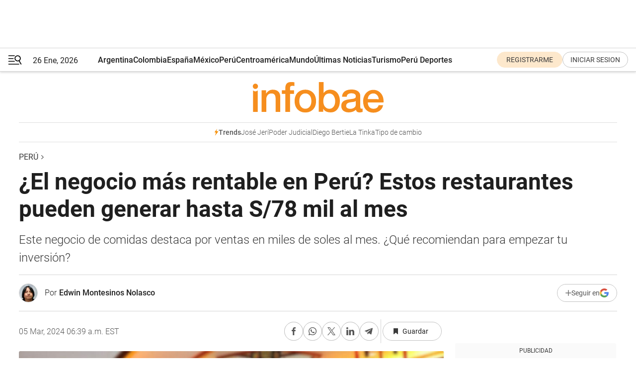

--- FILE ---
content_type: text/html; charset=utf-8
request_url: https://www.infobae.com/peru/2024/02/29/chifas-son-de-los-negocios-mas-rentables-en-restaurantes-cuanto-puede-generar-uno-al-mes/
body_size: 47749
content:
<!DOCTYPE html><html lang="es" style="scroll-behavior:smooth"><head><meta charSet="UTF-8"/><meta name="MobileOptimized" content="width"/><meta name="HandheldFriendly" content="true"/><meta name="apple-mobile-web-app-capable" content="yes"/><meta name="apple-mobile-web-app-status-bar-style" content="blank-translucent"/><title>Chifas son de los negocios más rentables en restaurantes: ¿Cuánto puede generar uno al mes? - Infobae</title><meta name="title" content="Chifas son de los negocios más rentables en restaurantes: ¿Cuánto puede generar uno al mes? - Infobae"/><meta name="description" content="Este negocio de comidas destaca por ventas en miles de soles al mes. ¿Qué recomiendan para empezar tu inversión?"/><meta http-equiv="X-UA-Compatible" content="IE=edge,chrome=1"/><link rel="preload" as="font" type="font/woff2" crossorigin="" fetchpriority="high" href="https://www.infobae.com/assets/fonts/roboto-v30-latin-regular.woff2"/><link rel="preload" as="font" type="font/woff2" crossorigin="" fetchpriority="high" href="https://www.infobae.com/assets/fonts/roboto-v30-latin-300.woff2"/><link rel="preload" as="font" type="font/woff2" crossorigin="" fetchpriority="high" href="https://www.infobae.com/assets/fonts/roboto-v30-latin-500.woff2"/><link rel="preload" as="font" type="font/woff2" crossorigin="" fetchpriority="high" href="https://www.infobae.com/assets/fonts/roboto-v30-latin-700.woff2"/><link rel="preload" as="font" type="font/woff2" crossorigin="" fetchpriority="high" href="https://www.infobae.com/assets/fonts/roboto-v30-latin-italic.woff2"/><link rel="preload" as="font" type="font/woff2" crossorigin="" fetchpriority="high" href="https://www.infobae.com/assets/fonts/roboto-v30-latin-300italic.woff2"/><link rel="preload" as="font" type="font/woff2" crossorigin="" fetchpriority="high" href="https://www.infobae.com/assets/fonts/roboto-v30-latin-500italic.woff2"/><link rel="preload" as="font" type="font/woff2" crossorigin="" fetchpriority="high" href="https://www.infobae.com/assets/fonts/roboto-v30-latin-700italic.woff2"/><link rel="preload" href="/pf/resources/dist/infobae/css/main.css?d=3775" as="style"/><link rel="stylesheet" href="/pf/resources/dist/infobae/css/main.css?d=3775" media="screen, print"/><link rel="manifest" crossorigin="use-credentials" href="/pf/resources/manifest.json?d=3775"/><script type="application/javascript" id="polyfill-script">if(!Array.prototype.includes||!(window.Object && window.Object.assign)||!window.Promise||!window.Symbol||!window.fetch){document.write('<script type="application/javascript" src="/pf/dist/engine/polyfill.js?d=3775&mxId=00000000" defer=""><\/script>')}</script><script id="fusion-engine-react-script" type="application/javascript" src="/pf/dist/engine/react.js?d=3775&amp;mxId=00000000" defer=""></script><script id="fusion-engine-combinations-script" type="application/javascript" src="/pf/dist/components/combinations/default.js?d=3775&amp;mxId=00000000" defer=""></script><link rel="preconnect" href="https://sb.scorecardresearch.com/"/><link rel="preconnect" href="https://www.google-analytics.com/"/><link rel="preconnect" href="https://s.go-mpulse.net/"/><link rel="preconnect" href="https://fundingchoicesmessages.google.com/"/><link rel="preconnect" href="https://stats.g.doubleclick.net/"/><link rel="preconnect" href="https://www.googletagservices.com/"/><link id="fusion-template-styles" rel="stylesheet" type="text/css"/><link rel="preload" as="image" href="https://www.infobae.com/assets/images/logos/logo_infobae_naranja.svg"/><script src="/pf/resources/dist/infobae/js/main.js?d=3775" defer=""></script><script src="https://d1bl11pgu3tw3h.cloudfront.net/vendor/comscore/5.2.0/streamsense.min.js?org=infobae" defer=""></script><script src="https://sb.scorecardresearch.com/beacon.js" defer=""></script><script defer="">var _comscore = _comscore || []; _comscore.push({ c1: "2", c2: "8030908", options: { enableFirstPartyCookie: true, bypassUserConsentRequirementFor1PCookie: true } }); (function () { var s = document.createElement("script"), el = document.getElementsByTagName("script")[0]; s.async = true; s.src = "https://sb.scorecardresearch.com/cs/8030908/beacon.js"; el.parentNode.insertBefore(s, el); })();</script><script defer="">try{(function(i,s,o,g,r,a,m){i["GoogleAnalyticsObject"]=r;i[r]=i[r]||function(){(i[r].q=i[r].q||[]).push(arguments)},i[r].l=1*new Date;a=s.createElement(o),m=s.getElementsByTagName(o)[0];a.async=0;a.src=g;m.parentNode.insertBefore(a,m)})(window,document,"script","https://www.google-analytics.com/analytics.js","ga");ga("create","UA-759511-1","auto");ga("send","pageview");}catch(error){console.log("Error al inicializar gaScript:",error);}</script><script src="https://www.googletagmanager.com/gtag/js?id=G-Q2J791G3GV" async=""></script><script defer="">try{window.dataLayer = window.dataLayer || [];function gtag(){dataLayer.push(arguments);}gtag('js', new Date());gtag('config', 'G-Q2J791G3GV');}catch(error){console.log("Error al inicializar gaScript4:",error);}</script><script id="ebx" src="//applets.ebxcdn.com/ebx.js" async=""></script><script async="" src="https://functions.adnami.io/api/macro/adsm.macro.infobae.com.js"></script><script src="https://accounts.google.com/gsi/client" async="" defer=""></script><script>
  !function(e,o,n,i){if(!e){e=e||{},window.permutive=e,e.q=[];var t=function(){return([1e7]+-1e3+-4e3+-8e3+-1e11).replace(/[018]/g,function(e){return(e^(window.crypto||window.msCrypto).getRandomValues(new Uint8Array(1))[0]&15>>e/4).toString(16)})};e.config=i||{},e.config.apiKey=o,e.config.workspaceId=n,e.config.environment=e.config.environment||"production",(window.crypto||window.msCrypto)&&(e.config.viewId=t());for(var g=["addon","identify","track","trigger","query","segment","segments","ready","on","once","user","consent"],r=0;r<g.length;r++){var w=g[r];e[w]=function(o){return function(){var n=Array.prototype.slice.call(arguments,0);e.q.push({functionName:o,arguments:n})}}(w)}}}(window.permutive,"0cd2c32e-1a14-4e1f-96f0-a022c497b9cb","aa463839-b614-4c77-b5e9-6cdf10e1960c",{"consentRequired": true});
    window.googletag=window.googletag||{},window.googletag.cmd=window.googletag.cmd||[],window.googletag.cmd.push(function(){if(0===window.googletag.pubads().getTargeting("permutive").length){var e=window.localStorage.getItem("_pdfps");window.googletag.pubads().setTargeting("permutive",e?JSON.parse(e):[]);var o=window.localStorage.getItem("permutive-id");o&&(window.googletag.pubads().setTargeting("puid",o),window.googletag.pubads().setTargeting("ptime",Date.now().toString())),window.permutive.config.viewId&&window.googletag.pubads().setTargeting("prmtvvid",window.permutive.config.viewId),window.permutive.config.workspaceId&&window.googletag.pubads().setTargeting("prmtvwid",window.permutive.config.workspaceId)}});
    </script><script async="" src="https://a564e303-c351-48a1-b5d1-38585e343734.edge.permutive.app/aa463839-b614-4c77-b5e9-6cdf10e1960c-web.js"></script><script defer="">try{function classThemeChange(){const e=window.localStorage.getItem("theme"),a=document.querySelector("html");a.classList.contains("dark")||"dark"!==e||a.classList.add("dark"),a.classList.contains("dark")&&""===e&&a.classList.remove("dark")}window.addEventListener("themeChange",classThemeChange),classThemeChange();}catch(error){console.log("Error al inicializar themeJS:", error);}</script><script>try{(function(w,d,s,l,i){w[l]=w[l]||[];w[l].push({'gtm.start': new Date().getTime(),event:'gtm.js'});var f=d.getElementsByTagName(s)[0], j=d.createElement(s),dl=l!='dataLayer'?'&l='+l:'';j.async=true;j.src= 'https://www.googletagmanager.com/gtm.js?id='+i+dl;f.parentNode.insertBefore(j,f); })(window,document,'script','dataLayer','GTM-KTGQDC9');}catch(error){console.log("Error al inicializar gtmScript:",error);}</script><script>
  "undefined"!=typeof window&&(window.googlefc=window.googlefc||{},window.googlefc.callbackQueue=window.googlefc.callbackQueue||[],window.googlefc.callbackQueue.push({CONSENT_DATA_READY(){__tcfapi("addEventListener",2.2,(e,o)=>{if(o){console.log("Success getting consent data");let t=JSON.parse(localStorage.getItem("permutive-consent"));if(e?.gdprApplies){if(console.log("Country applies GDPR"),e?.eventStatus==="useractioncomplete"){console.log("First time modal");let n=e.purpose.consents["1"];n?(console.log("Consent accepted"),window.permutive.consent({opt_in:!0,token:"123"})):(console.log("Consent refused"),window.permutive.consent({opt_in:!1}))}else console.log("Consent already granted, skipping.")}else t?.opt_in?console.log("Consent already accepted for non-GDPR country, skipping."):(console.log("No previous consent found; automatically accepting consent."),window.permutive.consent({opt_in:!0,token:"123"}))}else console.error("Error getting consent data")})}}));
  </script><script defer="">try{!function(f,b,e,v,n,t,s) {if(f.fbq)return;n=f.fbq=function(){n.callMethod? n.callMethod.apply(n,arguments):n.queue.push(arguments)}; if(!f._fbq)f._fbq=n;n.push=n;n.loaded=!0;n.version='2.0'; n.queue=[];t=b.createElement(e);t.async=!0; t.src=v;s=b.getElementsByTagName(e)[0]; s.parentNode.insertBefore(t,s)}(window, document,'script', 'https://connect.facebook.net/en_US/fbevents.js'); fbq('init', '336383993555320'); fbq('track', 'PageView'); fbq('track', 'ViewContent');}catch(error){console.log("Error al inicializar facebookPixelRawCodeScript:",error);}</script><script src="https://cdn.onesignal.com/sdks/web/v16/OneSignalSDK.page.js" defer=""></script><script>const getCountry=(timeZone)=>{switch(timeZone){case 'America/Argentina/Buenos_Aires':case 'America/Argentina/Catamarca':case 'America/Argentina/ComodRivadavia':case 'America/Argentina/Cordoba':case 'America/Argentina/Jujuy':case 'America/Argentina/La_Rioja':case 'America/Argentina/Mendoza':case 'America/Argentina/Rio_Gallegos':case 'America/Argentina/Salta':case 'America/Argentina/San_Juan':case 'America/Argentina/San_Luis':case 'America/Argentina/Tucuman':case 'America/Argentina/Ushuaia':case 'America/Buenos_Aires':case 'America/Catamarca':case 'America/Cordoba':case 'America/Jujuy':case 'America/Mendoza':case 'America/Rosario':return'Argentina';case 'America/Bahia_Banderas':case 'America/Cancun':case 'America/Chihuahua':case 'America/Ciudad_Juarez':case 'America/Ensenada':case 'America/Hermosillo':case 'America/Matamoros':case 'America/Mazatlan':case 'America/Merida':case 'America/Mexico_City':case 'America/Monterrey':case 'America/Ojinaga':case 'America/Santa_Isabel':case 'America/Tijuana':case 'Mexico/BajaNorte':case 'Mexico/BajaSur':case 'Mexico/General':return'México';case 'Africa/Ceuta':case 'Atlantic/Canary':case 'Europe/Madrid':return'España';case 'America/Lima':return'Perú';case 'America/Bogota':return'Colombia';default:return'Otros'}};const country=getCountry(Intl.DateTimeFormat().resolvedOptions().timeZone);const getActionMessage=()=>{if(country==='Argentina'){return'Suscribite a nuestras notificaciones para recibir las últimas noticias de Argentina.'}
          if(country==='Otros'){return'Suscríbete a nuestras notificaciones para recibir las últimas noticias de todos los países.'}
          return'Suscríbete a nuestras notificaciones para recibir las últimas noticias de '+country+'.'};window.OneSignalDeferred=window.OneSignalDeferred||[];window.OneSignalDeferred.push(async(OneSignal)=>{await OneSignal.init({appId:'bef19c97-ed8d-479f-a038-e9d3da77d4c9',safari_web_id:'web.onesignal.auto.364542e4-0165-4e49-b6eb-0136f3f4eaa9',notifyButton:{enable:!1},allowLocalhostAsSecureOrigin:!0,serviceWorkerParam:{scope:'/'},serviceWorkerPath:'OneSignalSDKWorker.js',promptOptions:{slidedown:{prompts:[{type:'push',autoPrompt:!0,text:{actionMessage:getActionMessage(),acceptButton:'Suscribirse',cancelButton:'Después'},},],},},welcomeNotification:{title:'¡Bienvenido!',message:'Gracias por suscribirte a las notificaciones',url:'https://www.infobae.com/',},});OneSignal.User.addTag('region',country)})</script><link rel="dns-prefetch" href="https://sb.scorecardresearch.com/"/><link rel="dns-prefetch" href="https://www.google-analytics.com/"/><link rel="dns-prefetch" href="https://s.go-mpulse.net/"/><link rel="dns-prefetch" href="https://fundingchoicesmessages.google.com/"/><link rel="dns-prefetch" href="https://stats.g.doubleclick.net/"/><link rel="dns-prefetch" href="https://www.googletagservices.com/"/><meta name="viewport" content="width=device-width, initial-scale=1.0, user-scalable=yes, minimum-scale=0.5, maximum-scale=2.0"/><meta name="google-site-verification" content="DqMfuNB2bg-Ou_FEVXxZuzmDpPJ1ZVmOQVvwfJACGmM"/><link rel="canonical" href="https://www.infobae.com/peru/2024/02/29/chifas-son-de-los-negocios-mas-rentables-en-restaurantes-cuanto-puede-generar-uno-al-mes/"/><link rel="amphtml" href="https://www.infobae.com/peru/2024/02/29/chifas-son-de-los-negocios-mas-rentables-en-restaurantes-cuanto-puede-generar-uno-al-mes/?outputType=amp-type"/><meta property="keywords" content="Negocios rentables,Chifa,gastronomía,peru-economia"/><meta name="robots" content="index, follow"/><meta name="googlebot" content="index, follow"/><meta name="robots" content="max-image-preview:large"/><meta name="distribution" content="global"/><meta name="rating" content="general"/><meta name="language" content="es_ES"/><link rel="alternate" type="application/rss+xml" title="RSS de Perú - Infobae" href="https://www.infobae.com/arc/outboundfeeds/rss/category/peru/"/><meta name="news_keywords" content="Negocios rentables,Chifa,gastronomía,peru-economia"/><meta property="article:section" content="Perú"/><meta property="article:published_time" content="2024-02-29T16:58:12.018Z"/><meta property="article:modified_time" content="2024-03-05T11:39:43.850Z"/><meta property="last_updated_date" content="2024-03-05T11:39:43.850Z"/><meta property="article:author" content="https://www.infobae.com/autor/edwin-montesinos-nolasco/"/><meta property="article:tag" content="Negocios rentables"/><meta property="article:tag" content="Chifa"/><meta property="article:tag" content="gastronomía"/><meta property="article:tag" content="peru-economia"/><meta property="article:opinion" content="false"/><meta name="twitter:card" content="summary_large_image"/><meta name="twitter:creator" content="@infobae"/><meta name="twitter:description" content="Este negocio de comidas destaca por ventas en miles de soles al mes. ¿Qué recomiendan para empezar tu inversión?"/><meta name="twitter:image" content="https://www.infobae.com/resizer/v2/JWLR5FDS5ZG3VNRJIRUUFDQ4UQ.jpg?auth=174861597a4eca1e61e50dd279b65e3a2dc675e700f8d808cb0c49b616083cc9&amp;smart=true&amp;width=1024&amp;height=512&amp;quality=85"/><meta name="twitter:site" content="@infobae"/><meta name="twitter:title" content="¿El negocio más rentable en Perú? Estos restaurantes pueden generar hasta S/78 mil al mes"/><meta property="twitter:domain" content="infobae.com"/><meta property="twitter:url" content="https://www.infobae.com/peru/2024/02/29/chifas-son-de-los-negocios-mas-rentables-en-restaurantes-cuanto-puede-generar-uno-al-mes/"/><meta property="og:title" content="¿El negocio más rentable en Perú? Estos restaurantes pueden generar hasta S/78 mil al mes"/><meta property="og:description" content="Este negocio de comidas destaca por ventas en miles de soles al mes. ¿Qué recomiendan para empezar tu inversión?"/><meta property="og:url" content="https://www.infobae.com/peru/2024/02/29/chifas-son-de-los-negocios-mas-rentables-en-restaurantes-cuanto-puede-generar-uno-al-mes/"/><meta property="og:type" content="article"/><meta property="og:site_name" content="infobae"/><meta property="og:locale" content="es_LA"/><meta property="og:image" itemProp="image" content="https://www.infobae.com/resizer/v2/JWLR5FDS5ZG3VNRJIRUUFDQ4UQ.jpg?auth=174861597a4eca1e61e50dd279b65e3a2dc675e700f8d808cb0c49b616083cc9&amp;smart=true&amp;width=1200&amp;height=630&amp;quality=85"/><meta property="og:image:width" content="1200"/><meta property="og:image:height" content="630"/><meta property="fb:app_id" content="907935373302455"/><meta property="fb:pages" content="34839376970"/><meta property="fb:pages" content="436205896728888"/><meta property="fb:pages" content="142361755806396"/><meta name="isDFP" content="true"/><meta name="dfpPageType" content="nota"/><meta name="dfp_path" content="infobae/peru"/><meta property="article:publisher" content="https://www.facebook.com/infobae"/><script type="application/ld+json">{"@context":"https://schema.org","@type":"NewsMediaOrganization","name":"Infobae","description":"El sitio de noticias en español más leído en el mundo. Con redacciones en Ciudad de México, Madrid, Bogotá, Lima y Buenos Aires; y corresponsales en las principales ciudades del mundo.","email":"contacto@infobae.com","url":"https://www.infobae.com","sameAs":["https://www.facebook.com/Infobae/","https://www.youtube.com/@Infobae","https://x.com/infobae","https://es.wikipedia.org/wiki/Infobae","https://whatsapp.com/channel/0029Va9TEIjLdQefbAqn7T1g"],"logo":{"@type":"ImageObject","url":"https://www.infobae.com/resizer/v2/NCYGYV4JW5CQHKEULJMKQU6MZU.png?auth=31eb621d6ad5fda030d6c893a4efe3120a76cc8178216c9c9a07fd3dd89a360f&width=255&height=60&quality=90","height":60,"width":255}}</script><script type="application/ld+json">{"@context":"https://schema.org","@type":"BreadcrumbList","itemListElement":[{"@type":"ListItem","position":1,"item":{"@id":"https://infobae.com","name":"Infobae"}},{"@type":"ListItem","position":2,"item":{"@id":"https://infobae.com/peru","name":"Perú"}}]}</script><script type="application/ld+json">{"@context":"https://schema.org","@type":"NewsArticle","headline":"¿El negocio más rentable en Perú? Estos restaurantes pueden generar hasta S/78 mil al mes","description":"Este negocio de comidas destaca por ventas en miles de soles al mes. ¿Qué recomiendan para empezar tu inversión?","articleBody":"Para este 2024 se han destacado diez negocios más rentables que los peruanos pueden emprender en el país. Destacan nuevas oportunidades como las Consultorías, o ya conocidos, como venta de ropa. Sin embargo, entre todas estas, destaca un rubro esencial para los peruanos: la alimentación. Cualquier podría pensar que los establecimientos de comida son una necesidad para todo el mundo; sin embargo, en Perú destacan aún más por los millones que mueve la gastronomía peruana, tan amada por sus ciudadanos, y que defienden en toda ocasión. Ya se ha dicho mucho de lo rentable que son los negocios de pollerías (donde solo 1% de 600 establecimientos que abren fracasa). ¿Pero sabías que un chifa puede generar ventas de hasta S/78 mil al mes? El negocio de restaurante que generar hasta S/78 mil al mes Dada su variedad, la industria de la alimentación es uno de los sectores más resaltantes en Perú. Según el Ministerio de Comercio Exterior y Turismo (Mincetur), en sus últimas cifras vigentes, el turismo gastronómico, por ejemplo, mueve más de US$ 5 mil millones al año. Dentro de las decenas de restaurantes que existen en Perú, ya sean pollerías, criollos, marinos, de carnes, si bien varios destacan por la efectividad de su oferta —las pollerías, por ejemplo, cierran y fracasan muy poco—, hay uno que resalta por los miles de soles que genera cada mes. Así, se estima que los chifas, restaurantes que fusionan la comida peruana con la cantonesa, generan S/78 mil al mes. El cálculo lo hizo el portal Negocio chifa, el cual no es nada sencillo. Recomendaciones para abrir negocios de comida Entre las recomendaciones que dan los expertos para poder abrir un negocio de comida, es que no es necesario pensar en tener un gran capital, ni tener un local. Actualmente, la comercialización de la comida tiene gran parte de acogida por el delivery; por ende, se dio la aparición de cocinas ocultas (’dark kitchen’), que son restaurantes que no tienen un loca exacto para atender al público, sino que pueden realizarse desde el hogar o arrendar un espacio solo para preparar la comida y recibir a los delivery que llevarán los productos. Así, hay diversos nichos de comida, ya sea pollo a la brasa, chifas, comida criolla, menú, comida marina, parrilla, japonesa, makis, y más. Inclusive, dada la tendencia a la comida saludable, hay públicos más específicos que buscan nuevas propuestas, tales como las temáticas de ensaladas, los poke bowls, wraps o enrollados, así como menú en bajas calorias, desayunos nutritivos y cafés saludables. Para hacerlos rentables, en el rubro en que estés, se recomienda una gestión eficiente que logre tres aspectos para mantener las ganancias de estos negocios: deben conseguir una buena base de clientes rápidamente, deben generar constantes recomendaciones y deben tener un buen balance entre la calidad de los insumos y los precios bajos a los clientes. Otros negocios rentables en Perú Sin embargo, los negocios de ventas de comida no son los únicos rentables en Perú —como se sabe también, los restaurantes no tuvieron un provechoso 2023 dada la recesión y la caída del consumo en Perú—. También hay otros rubros que, con una buena gestión y una serie de buenas políticas de empresa, también son altamente redituables. Esta es la lista:","url":"https://www.infobae.com/peru/2024/02/29/chifas-son-de-los-negocios-mas-rentables-en-restaurantes-cuanto-puede-generar-uno-al-mes/","dateCreated":"2024-02-29T15:09:44Z","dateModified":"2024-03-05T11:39:44Z","datePublished":"2024-02-29T16:58:12Z","mainEntityOfPage":{"@type":"WebPage","@id":"https://www.infobae.com/peru/2024/02/29/chifas-son-de-los-negocios-mas-rentables-en-restaurantes-cuanto-puede-generar-uno-al-mes/"},"articleSection":"Perú","creator":{"@type":"Person","name":"Edwin Montesinos Nolasco","url":"https://www.infobae.com/autor/edwin-montesinos-nolasco/"},"keywords":"Negocios rentables,Chifa,gastronomía,peru-economia","isAccessibleForFree":true,"copyrightYear":2024,"copyrightHolder":{"@type":"Organization","name":"Infobae","url":"https://www.infobae.com"},"inLanguage":"es-PE","contentLocation":{"@type":"Place","name":"Perú"},"publisher":{"@type":"Organization","name":"infobae","logo":{"@type":"ImageObject","url":"https://www.infobae.com/resizer/v2/NCYGYV4JW5CQHKEULJMKQU6MZU.png?auth=31eb621d6ad5fda030d6c893a4efe3120a76cc8178216c9c9a07fd3dd89a360f&width=255&height=60&quality=90","height":60,"width":255}},"author":{"@type":"Person","name":"Edwin Montesinos Nolasco","url":"https://www.infobae.com/autor/edwin-montesinos-nolasco/"},"image":[{"@type":"ImageObject","url":"https://www.infobae.com/resizer/v2/JWLR5FDS5ZG3VNRJIRUUFDQ4UQ.jpg?auth=174861597a4eca1e61e50dd279b65e3a2dc675e700f8d808cb0c49b616083cc9&smart=true&width=1200&height=675&quality=85","width":1200,"height":675},{"@type":"ImageObject","url":"https://www.infobae.com/resizer/v2/JWLR5FDS5ZG3VNRJIRUUFDQ4UQ.jpg?auth=174861597a4eca1e61e50dd279b65e3a2dc675e700f8d808cb0c49b616083cc9&smart=true&width=1200&height=900&quality=85","width":1200,"height":900},{"@type":"ImageObject","url":"https://www.infobae.com/resizer/v2/JWLR5FDS5ZG3VNRJIRUUFDQ4UQ.jpg?auth=174861597a4eca1e61e50dd279b65e3a2dc675e700f8d808cb0c49b616083cc9&smart=true&width=1200&height=1200&quality=85","width":1200,"height":1200}]}</script><link rel="shortcut icon" type="image/x-icon" href="/pf/resources/favicon/favicon-32x32.png?d=3775"/><link rel="icon" sizes="16x16" type="image/png" href="/pf/resources/favicon/favicon-16x16.png?d=3775"/><link rel="icon" type="image/png" sizes="32x32" href="/pf/resources/favicon/favicon-32x32.png?d=3775"/><link rel="apple-touch-icon" href="/pf/resources/favicon/apple-touch-icon.png?d=3775"/><link rel="apple-touch-icon-precomposed" href="/pf/resources/favicon/apple-touch-icon-precomposed.png?d=3775"/><link rel="apple-touch-icon-120x120" href="/pf/resources/favicon/apple-touch-icon-120x120.png?d=3775"/><link rel="apple-touch-icon-120x120-precomposed" href="/pf/resources/favicon/apple-touch-icon-120x120-precomposed.png?d=3775"/><link rel="apple-touch-icon-152x152" href="/pf/resources/favicon/apple-touch-icon-152x152.png?d=3775"/><link rel="apple-touch-icon-152x152-precomposed" href="/pf/resources/favicon/apple-touch-icon-152x152-precomposed.png?d=3775"/><link rel="shortcut icon" sizes="192x192" href="/pf/resources/favicon/android-chrome-192x192.png?d=3775"/><link rel="shortcut icon" sizes="512x512" href="/pf/resources/favicon/android-chrome-512x512.png?d=3775"/><script async="" src="https://www.google.com/adsense/search/ads.js"></script><script>
        (function(g,o){
          g[o] = g[o] || function () {
            (g[o]['q'] = g[o]['q'] || []).push(arguments)
          }, g[o]['t'] = 1 * new Date
        })(window,'_googCsa');
      </script>
<script>(window.BOOMR_mq=window.BOOMR_mq||[]).push(["addVar",{"rua.upush":"false","rua.cpush":"false","rua.upre":"false","rua.cpre":"false","rua.uprl":"false","rua.cprl":"false","rua.cprf":"false","rua.trans":"","rua.cook":"false","rua.ims":"false","rua.ufprl":"false","rua.cfprl":"false","rua.isuxp":"false","rua.texp":"norulematch","rua.ceh":"false","rua.ueh":"false","rua.ieh.st":"0"}]);</script>
                              <script>!function(e){var n="https://s.go-mpulse.net/boomerang/";if("False"=="True")e.BOOMR_config=e.BOOMR_config||{},e.BOOMR_config.PageParams=e.BOOMR_config.PageParams||{},e.BOOMR_config.PageParams.pci=!0,n="https://s2.go-mpulse.net/boomerang/";if(window.BOOMR_API_key="C7HNE-7B57D-WM7L2-K2VFG-FX3EW",function(){function e(){if(!o){var e=document.createElement("script");e.id="boomr-scr-as",e.src=window.BOOMR.url,e.async=!0,i.parentNode.appendChild(e),o=!0}}function t(e){o=!0;var n,t,a,r,d=document,O=window;if(window.BOOMR.snippetMethod=e?"if":"i",t=function(e,n){var t=d.createElement("script");t.id=n||"boomr-if-as",t.src=window.BOOMR.url,BOOMR_lstart=(new Date).getTime(),e=e||d.body,e.appendChild(t)},!window.addEventListener&&window.attachEvent&&navigator.userAgent.match(/MSIE [67]\./))return window.BOOMR.snippetMethod="s",void t(i.parentNode,"boomr-async");a=document.createElement("IFRAME"),a.src="about:blank",a.title="",a.role="presentation",a.loading="eager",r=(a.frameElement||a).style,r.width=0,r.height=0,r.border=0,r.display="none",i.parentNode.appendChild(a);try{O=a.contentWindow,d=O.document.open()}catch(_){n=document.domain,a.src="javascript:var d=document.open();d.domain='"+n+"';void(0);",O=a.contentWindow,d=O.document.open()}if(n)d._boomrl=function(){this.domain=n,t()},d.write("<bo"+"dy onload='document._boomrl();'>");else if(O._boomrl=function(){t()},O.addEventListener)O.addEventListener("load",O._boomrl,!1);else if(O.attachEvent)O.attachEvent("onload",O._boomrl);d.close()}function a(e){window.BOOMR_onload=e&&e.timeStamp||(new Date).getTime()}if(!window.BOOMR||!window.BOOMR.version&&!window.BOOMR.snippetExecuted){window.BOOMR=window.BOOMR||{},window.BOOMR.snippetStart=(new Date).getTime(),window.BOOMR.snippetExecuted=!0,window.BOOMR.snippetVersion=12,window.BOOMR.url=n+"C7HNE-7B57D-WM7L2-K2VFG-FX3EW";var i=document.currentScript||document.getElementsByTagName("script")[0],o=!1,r=document.createElement("link");if(r.relList&&"function"==typeof r.relList.supports&&r.relList.supports("preload")&&"as"in r)window.BOOMR.snippetMethod="p",r.href=window.BOOMR.url,r.rel="preload",r.as="script",r.addEventListener("load",e),r.addEventListener("error",function(){t(!0)}),setTimeout(function(){if(!o)t(!0)},3e3),BOOMR_lstart=(new Date).getTime(),i.parentNode.appendChild(r);else t(!1);if(window.addEventListener)window.addEventListener("load",a,!1);else if(window.attachEvent)window.attachEvent("onload",a)}}(),"".length>0)if(e&&"performance"in e&&e.performance&&"function"==typeof e.performance.setResourceTimingBufferSize)e.performance.setResourceTimingBufferSize();!function(){if(BOOMR=e.BOOMR||{},BOOMR.plugins=BOOMR.plugins||{},!BOOMR.plugins.AK){var n=""=="true"?1:0,t="",a="bu5t7cqx3t3kw2lx7dla-f-ad837c698-clientnsv4-s.akamaihd.net",i="false"=="true"?2:1,o={"ak.v":"39","ak.cp":"619111","ak.ai":parseInt("650669",10),"ak.ol":"0","ak.cr":8,"ak.ipv":4,"ak.proto":"h2","ak.rid":"25e33b77","ak.r":41995,"ak.a2":n,"ak.m":"dscr","ak.n":"ff","ak.bpcip":"13.59.63.0","ak.cport":59258,"ak.gh":"23.66.232.171","ak.quicv":"","ak.tlsv":"tls1.3","ak.0rtt":"","ak.0rtt.ed":"","ak.csrc":"-","ak.acc":"","ak.t":"1769470166","ak.ak":"hOBiQwZUYzCg5VSAfCLimQ==h076W/tZ6LkINbMpToawpdREPspn1mmmwYU9DQpWQAfrRQ9XxI0LFQd0MAfbEW3OLu8DpjTCWerFe346VBmC+fp/sYTbiYxmw2w6p3hTdmMkxI/y1bafs/6z6rGyViPUdk9pD8Y+FSXtRpgIQBqc3IjNqVIIlbPE3C/H2Ji1IycNH1c5mfUX4Vlho94IR95zQRktxitojUTlVSm58fi0LdIgH8s/YImBgrNN1U5xcqtPTc+LJ1M+SqYsrn8OBWPDMIyGwSNcLhO5IA6Okl9kFMbtzDJMKPBr5e880s5Qor2NdD6tH6CawDzZyKLucJxZSqZH8FSM4NB3U4n3dvLdjvxnOp0l+81K93ueiqLiIvykd76/T9hPAL5a4ky2nkRDdtVF4CH+pWk4PmQ+7p/FsU8XzD83nyJ1mU0u2Zkrjyc=","ak.pv":"136","ak.dpoabenc":"","ak.tf":i};if(""!==t)o["ak.ruds"]=t;var r={i:!1,av:function(n){var t="http.initiator";if(n&&(!n[t]||"spa_hard"===n[t]))o["ak.feo"]=void 0!==e.aFeoApplied?1:0,BOOMR.addVar(o)},rv:function(){var e=["ak.bpcip","ak.cport","ak.cr","ak.csrc","ak.gh","ak.ipv","ak.m","ak.n","ak.ol","ak.proto","ak.quicv","ak.tlsv","ak.0rtt","ak.0rtt.ed","ak.r","ak.acc","ak.t","ak.tf"];BOOMR.removeVar(e)}};BOOMR.plugins.AK={akVars:o,akDNSPreFetchDomain:a,init:function(){if(!r.i){var e=BOOMR.subscribe;e("before_beacon",r.av,null,null),e("onbeacon",r.rv,null,null),r.i=!0}return this},is_complete:function(){return!0}}}}()}(window);</script></head><body class="nd-body"><noscript><img src="https://sb.scorecardresearch.com/p?c1=2&amp;c2=8030908&amp;cv=4.4.0&amp;cj=1"/></noscript><noscript><iframe src="https://www.googletagmanager.com/ns.html?id=GTM-KTGQDC9" height="0" width="0" style="display:none;visibility:hidden"></iframe></noscript><noscript><img height="1" width="1" style="display:none" src="https://www.facebook.com/tr?id=336383993555320&ev=PageView&noscript=1"/></noscript><div id="fusion-app" class="fusion-app | infobae grid"><div class="article-right-rail-centered "><div class="article-right-rail-centered-layout "><nav><div class="interstitial_800x600 ad-wrapper"><div id="infobae_peru_nota_interstitial_800x600" class="ad-interstitial-bg hide"></div><div class="dfpAd ad-interstitial"><button id="infobae_peru_nota_interstitial_800x600_close" aria-label="infobae_peru_nota_interstitial_800x600" class="close_ad hide"><i class="close"></i></button><div id="infobae/peru/nota/interstitial_800x600" class="infobae/peru/nota/interstitial_800x600 arcad"></div></div></div><div style="position:relative"><div class="masthead-navbar " id="mastheadnavbar"><div class="site-header" id="siteheader"><div class="sticky-navbar-ad-container"><div class="top_banner_970x80 ad-wrapper"><div class="dfpAd ad-top-banner"><div id="infobae/peru/nota/top_banner_970x80" class="infobae/peru/nota/top_banner_970x80 arcad"></div></div></div></div><div class="sectionnav-container"><span aria-label="Menu" class="hamburger hamburger-wrapper close" role="button" tabindex="-1"><svg viewBox="0 0 28 20" id="hamburger-icon" xmlns="http://www.w3.org/2000/svg" class="hamburger-icon" data-name="hamburger-icon" fill=""><path d="M27.8061 18.2936L23.9009 11.7199C26.6545 9.62581 27.2345 5.75713 25.1799 2.96266C23.0598 0.111715 18.9446 -0.552677 15.9985 1.50445C14.5751 2.49996 13.6279 3.97419 13.3517 5.66252C13.0628 7.34757 13.4737 9.04405 14.498 10.4274C16.2587 12.8169 19.499 13.7133 22.2858 12.6261L26.1944 19.1875C26.3514 19.4517 26.5513 19.6089 26.7784 19.668C26.9927 19.7238 27.2342 19.6816 27.4707 19.5593C28.2062 19.1465 28.0218 18.6387 27.8221 18.2846L27.8061 18.2936ZM24.3917 7.88058C24.0673 9.0572 23.2806 10.0477 22.1932 10.6578C21.1218 11.259 19.8172 11.4316 18.6191 11.1196C16.1094 10.466 14.6138 7.94849 15.2862 5.50947C15.9587 3.07045 18.5492 1.61694 21.0589 2.27047C23.5686 2.92401 25.0642 5.44156 24.3917 7.88058Z" fill=""></path><path d="M0 1.129C0 0.675362 0.371315 0.307617 0.829355 0.307617H12.9866C13.4446 0.307617 13.8159 0.675362 13.8159 1.129C13.8159 1.58264 13.4446 1.95038 12.9866 1.95038H0.829355C0.371315 1.95038 0 1.58264 0 1.129ZM0 7.04295C0 6.58931 0.371315 6.22157 0.829355 6.22157H10.5951C11.0531 6.22157 11.4245 6.58931 11.4245 7.04295C11.4245 7.49659 11.0531 7.86433 10.5951 7.86433H0.829355C0.371315 7.86433 0 7.49659 0 7.04295ZM0 12.9569C0 12.5033 0.371315 12.1355 0.829355 12.1355H12.9866C13.4446 12.1355 13.8159 12.5033 13.8159 12.9569C13.8159 13.4105 13.4446 13.7783 12.9866 13.7783H0.829355C0.371315 13.7783 0 13.4105 0 12.9569ZM0 18.8709C0 18.4172 0.371315 18.0495 0.829355 18.0495H22.4792C22.9372 18.0495 23.3086 18.4172 23.3086 18.8709C23.3086 19.3245 22.9372 19.6922 22.4792 19.6922H0.829355C0.371315 19.6922 0 19.3245 0 18.8709Z" fill=""></path></svg></span><a aria-label="infobae" class="site-logo" href="https://www.infobae.com/"><span class="site-logo"><img alt="Infobae" class="logo-image" height="25px" src="https://www.infobae.com/assets/images/logos/logo_infobae_naranja.svg" width="105px" fetchpriority="high" loading="eager"/></span></a><p class="date-info">26 Ene, 2026</p><div class="login-register-container"></div></div></div><nav class="content side-menu" id="side-menu" style="top:undefinedpx;height:calc(100vh - undefinedpx)"><div class="side-menu-sticky-items"><div class="queryly_searchicon_img"><label for="queryly_toggle" id="queryly-label"><button>Buscar en todo el sitio<svg id="search-icon" data-name="search-icon" xmlns="http://www.w3.org/2000/svg" viewBox="0 0 30 30"><path d="M20.35,17.59a10.43,10.43,0,1,0-3.21,3l7.7,7.65a2.19,2.19,0,1,0, 3.17-3l-.08-.07Zm-8.53.72a6.74,6.74,0,1,1,6.74-6.75,6.74,6.74,0,0,1-6.74,6.75Zm0,0"></path></svg></button></label></div></div><div class="dropdown"><div id="dropdown-item-ctn0" class="dropdown-item-ctn"><a class="item non-bold" href="https://www.infobae.com/?noredirect" rel="noopener noreferrer">Argentina</a></div><div id="dropdown-body0" class="dropdown-body"></div></div><div class="dropdown"><div id="dropdown-item-ctn2" class="dropdown-item-ctn"><a class="item non-bold" href="https://www.infobae.com/colombia/" rel="noopener noreferrer">Colombia</a></div><div id="dropdown-body2" class="dropdown-body"></div></div><div class="dropdown"><div id="dropdown-item-ctn4" class="dropdown-item-ctn"><a class="item non-bold" href="https://www.infobae.com/espana/" rel="noopener noreferrer">España</a></div><div id="dropdown-body4" class="dropdown-body"></div></div><div class="dropdown"><div id="dropdown-item-ctn6" class="dropdown-item-ctn"><a class="item non-bold" href="https://www.infobae.com/mexico/" rel="noopener noreferrer">México</a></div><div id="dropdown-body6" class="dropdown-body"></div></div><div class="dropdown"><div id="dropdown-item-ctn8" class="dropdown-item-ctn"><a class="item non-bold" href="https://www.infobae.com/peru/" rel="noopener noreferrer">Perú</a></div><div id="dropdown-body8" class="dropdown-body"></div></div><div class="dropdown"><div id="dropdown-item-ctn10" class="dropdown-item-ctn"><a class="item non-bold" href="https://www.infobae.com/centroamerica/" rel="noopener noreferrer">Centroamérica</a></div><div id="dropdown-body10" class="dropdown-body"></div></div><div class="dropdown"><div id="dropdown-item-ctn12" class="dropdown-item-ctn"><a class="item" href="https://www.infobae.com/america/" rel="noopener noreferrer">Mundo</a><div aria-label="Menu Item" class="icon-dropdown" role="button" tabindex="-1"><svg id="down-icon0" width="12" height="12" viewBox="0 0 12 8" fill="none" xmlns="http://www.w3.org/2000/svg" class="icon-drop "><path d="M-9.87742e-07 1.167C-9.69427e-07 0.748023 0.335182 0.41284 0.754162 0.41284C0.969636 0.41284 1.17314 0.496636 1.31679 0.652256L5.98541 5.72789L10.654 0.652257C10.9294 0.341015 11.4082 0.293132 11.7314 0.568461C12.0546 0.84379 12.0905 1.32262 11.8152 1.64584C11.8032 1.65781 11.7913 1.68175 11.7793 1.69372L6.54804 7.36789C6.26074 7.67913 5.78191 7.6911 5.47067 7.41577C5.4587 7.4038 5.44673 7.39183 5.42278 7.36789L0.203504 1.68175C0.071824 1.5381 -9.96114e-07 1.35853 -9.87742e-07 1.167Z" fill="#9B9B9B"></path></svg></div></div><div id="dropdown-body12" class="dropdown-body"><a class="dropdown-item" href="https://www.infobae.com/venezuela/"><span class="dropdown-submenu">Venezuela</span></a><a class="dropdown-item" href="https://www.infobae.com/economist/"><span class="dropdown-submenu">The economist</span></a><a class="dropdown-item" href="https://www.infobae.com/wapo/"><span class="dropdown-submenu">The Washington Post</span></a><a class="dropdown-item" href="https://www.infobae.com/america/realeza/"><span class="dropdown-submenu">Realeza</span></a><a class="dropdown-item" href="https://www.infobae.com/america/opinion/"><span class="dropdown-submenu">Opinión</span></a></div></div><div class="dropdown"><div id="dropdown-item-ctn14" class="dropdown-item-ctn"><a class="item non-bold" href="https://www.infobae.com/peru/ultimas-noticias/" rel="noopener noreferrer">Últimas Noticias</a></div><div id="dropdown-body14" class="dropdown-body"></div></div><div class="dropdown"><div id="dropdown-item-ctn16" class="dropdown-item-ctn"><a class="item non-bold" href="https://www.infobae.com/tag/peru-turismo" rel="noopener noreferrer">Turismo</a></div><div id="dropdown-body16" class="dropdown-body"></div></div><div class="dropdown"><div id="dropdown-item-ctn18" class="dropdown-item-ctn"><a class="item non-bold" href="https://www.infobae.com/peru/deportes/" rel="noopener noreferrer">Perú Deportes</a></div><div id="dropdown-body18" class="dropdown-body"></div></div><div class="dropdown"><div id="dropdown-item-ctn20" class="dropdown-item-ctn"><a class="item non-bold" href="https://www.infobae.com/tag/peru-actualidad/" rel="noopener noreferrer">Actualidad</a></div><div id="dropdown-body20" class="dropdown-body"></div></div><div class="dropdown"><div id="dropdown-item-ctn22" class="dropdown-item-ctn"><a class="item non-bold" href="https://www.infobae.com/tag/peru-entretenimiento/" rel="noopener noreferrer">Entretenimiento</a></div><div id="dropdown-body22" class="dropdown-body"></div></div><div class="dropdown"><div id="dropdown-item-ctn24" class="dropdown-item-ctn"><a class="item non-bold" href="https://www.infobae.com/tag/peru-gastronomia" rel="noopener noreferrer">Gastronomía</a></div><div id="dropdown-body24" class="dropdown-body"></div></div><div class="dropdown"><div id="dropdown-item-ctn26" class="dropdown-item-ctn"><a class="item non-bold" href="https://www.infobae.com/tag/peru-economia/" rel="noopener noreferrer">Economía</a></div><div id="dropdown-body26" class="dropdown-body"></div></div><div class="dropdown"><div id="dropdown-item-ctn28" class="dropdown-item-ctn"><a class="item non-bold" href="https://www.infobae.com/tag/peru-politica/" rel="noopener noreferrer">Política</a></div><div id="dropdown-body28" class="dropdown-body"></div></div><div class="dropdown"><div id="dropdown-item-ctn30" class="dropdown-item-ctn"><a class="item non-bold" href="https://www.infobae.com/que-puedo-ver/" rel="noopener noreferrer">Qué puedo ver</a></div><div id="dropdown-body30" class="dropdown-body"></div></div><div class="dropdown"><div id="dropdown-item-ctn32" class="dropdown-item-ctn"><a class="item non-bold" href="https://www.infobae.com/cultura/" rel="noopener noreferrer">Cultura</a></div><div id="dropdown-body32" class="dropdown-body"></div></div><div class="dropdown"><div id="dropdown-item-ctn34" class="dropdown-item-ctn"><a class="item" href="https://www.infobae.com/tendencias/" rel="noopener noreferrer">Tendencias</a><div aria-label="Menu Item" class="icon-dropdown" role="button" tabindex="-1"><svg id="down-icon0" width="12" height="12" viewBox="0 0 12 8" fill="none" xmlns="http://www.w3.org/2000/svg" class="icon-drop "><path d="M-9.87742e-07 1.167C-9.69427e-07 0.748023 0.335182 0.41284 0.754162 0.41284C0.969636 0.41284 1.17314 0.496636 1.31679 0.652256L5.98541 5.72789L10.654 0.652257C10.9294 0.341015 11.4082 0.293132 11.7314 0.568461C12.0546 0.84379 12.0905 1.32262 11.8152 1.64584C11.8032 1.65781 11.7913 1.68175 11.7793 1.69372L6.54804 7.36789C6.26074 7.67913 5.78191 7.6911 5.47067 7.41577C5.4587 7.4038 5.44673 7.39183 5.42278 7.36789L0.203504 1.68175C0.071824 1.5381 -9.96114e-07 1.35853 -9.87742e-07 1.167Z" fill="#9B9B9B"></path></svg></div></div><div id="dropdown-body34" class="dropdown-body"><a class="dropdown-item" href="https://www.infobae.com/tendencias/estar-mejor/"><span class="dropdown-submenu">Estar Mejor</span></a></div></div><div class="dropdown"><div id="dropdown-item-ctn36" class="dropdown-item-ctn"><a class="item non-bold" href="https://www.infobae.com/podcasts/" rel="noopener noreferrer">Podcasts</a></div><div id="dropdown-body36" class="dropdown-body"></div></div><div class="dropdown"><div id="dropdown-item-ctn38" class="dropdown-item-ctn"><a class="item non-bold" href="https://www.infobae.com/malditos-nerds/" rel="noopener noreferrer">Malditos Nerds</a></div><div id="dropdown-body38" class="dropdown-body"></div></div><div class="dropdown"><div id="dropdown-item-ctn40" class="dropdown-item-ctn"><a class="item non-bold" href="https://www.infobae.com/salud/" rel="noopener noreferrer">Salud</a></div><div id="dropdown-body40" class="dropdown-body"></div></div><div class="dropdown"><div id="dropdown-item-ctn42" class="dropdown-item-ctn"><a class="item non-bold" href="https://www.infobae.com/tecno/" rel="noopener noreferrer">Tecno</a></div><div id="dropdown-body42" class="dropdown-body"></div></div><div class="dark-mode-btn "><div class="dark-mode-btn__container "><div class="dark-mode-btn__toggler "><div class="dark-mode-btn__circle "></div><svg class="light-icon" width="12" height="12" viewBox="0 0 12 12" fill="none" xmlns="http://www.w3.org/2000/svg"><path d="M12 6.10608C11.8953 6.34856 11.7107 6.445 11.4462 6.43122C11.2092 6.41745 10.9722 6.43122 10.738 6.42847C10.4762 6.42847 10.2861 6.24385 10.2861 6.00137C10.2861 5.75614 10.4762 5.57703 10.738 5.57428C10.975 5.57428 11.2119 5.5853 11.4462 5.57152C11.7107 5.55499 11.8925 5.65418 12 5.89666V6.11159V6.10608Z" fill="#1F1F1F"></path><path d="M5.89114 12C5.64866 11.8953 5.55222 11.7107 5.566 11.4462C5.57978 11.2092 5.566 10.9722 5.56876 10.738C5.56876 10.4762 5.75337 10.2861 5.99585 10.2861C6.23833 10.2861 6.42295 10.4762 6.42295 10.738C6.42295 10.975 6.41192 11.2119 6.4257 11.4462C6.44223 11.7107 6.34304 11.8925 6.10056 12H5.88563H5.89114Z" fill="#1F1F1F"></path><path d="M5.99859 2.57084C7.89158 2.57084 9.43188 4.11389 9.42636 6.00414C9.42361 7.88887 7.88331 9.42642 5.99859 9.42642C4.10835 9.42642 2.5653 7.88336 2.57081 5.99036C2.57357 4.10563 4.11386 2.56808 5.99859 2.56808V2.57084ZM6.00685 3.42778C4.5878 3.42503 3.43051 4.57681 3.42775 5.99036C3.425 7.40942 4.57678 8.56672 5.99032 8.56947C7.40938 8.57223 8.56666 7.42045 8.56942 6.00414C8.57218 4.58508 7.4204 3.42778 6.0041 3.42503L6.00685 3.42778Z" fill="#1F1F1F"></path><path d="M6.42851 0.856948C6.42851 0.994721 6.42851 1.13249 6.42851 1.27302C6.423 1.52377 6.24114 1.7139 6.00417 1.7139C5.7672 1.7139 5.57708 1.52652 5.57432 1.27853C5.57157 0.997476 5.57157 0.716419 5.57432 0.435362C5.57432 0.184616 5.76445 0 6.00417 0C6.23563 0 6.423 0.187371 6.42851 0.429852C6.43127 0.573135 6.42851 0.716419 6.42851 0.856948Z" fill="#1F1F1F"></path><path d="M0.851433 6.4285C0.713661 6.4285 0.575889 6.4285 0.435361 6.4285C0.18737 6.42299 0 6.23562 0 5.9959C0 5.75617 0.18737 5.57431 0.440872 5.57155C0.716416 5.5688 0.994717 5.57155 1.27026 5.57155C1.52101 5.57155 1.71113 5.75893 1.71389 5.9959C1.71389 6.23838 1.52652 6.42575 1.26475 6.4285C1.12698 6.4285 0.989206 6.4285 0.848678 6.4285H0.851433Z" fill="#1F1F1F"></path><path d="M1.6312 2.11615C1.63671 1.88745 1.71662 1.75519 1.87368 1.67804C2.03074 1.60088 2.19607 1.60915 2.32558 1.72763C2.52672 1.90949 2.71961 2.10238 2.90422 2.30352C3.05301 2.4661 3.03097 2.7196 2.87667 2.87391C2.7196 3.02821 2.46886 3.05025 2.30629 2.90146C2.1079 2.72235 1.92053 2.52947 1.73867 2.33384C1.67805 2.26495 1.65325 2.163 1.63396 2.11891L1.6312 2.11615Z" fill="#1F1F1F"></path><path d="M9.8865 1.63127C10.1152 1.63953 10.2475 1.71944 10.3246 1.8765C10.4018 2.03632 10.388 2.19889 10.2695 2.32564C10.0877 2.52679 9.89477 2.71967 9.69362 2.90153C9.52829 3.05033 9.27755 3.02553 9.12324 2.86847C8.96894 2.71141 8.9524 2.46066 9.1012 2.29809C9.28306 2.10245 9.47319 1.91232 9.66882 1.73322C9.73495 1.6726 9.83966 1.65055 9.8865 1.63127Z" fill="#1F1F1F"></path><path d="M1.63124 9.87282C1.65604 9.82597 1.69186 9.71576 1.7635 9.6386C1.92332 9.4595 2.09691 9.29141 2.27326 9.12609C2.44961 8.95525 2.70587 8.96076 2.87395 9.12609C3.04203 9.29141 3.04754 9.55043 2.8767 9.72678C2.70862 9.90313 2.53503 10.0767 2.35592 10.2476C2.22091 10.3771 2.05558 10.4074 1.88474 10.3302C1.71942 10.2558 1.63675 10.1208 1.62849 9.87557L1.63124 9.87282Z" fill="#1F1F1F"></path><path d="M10.3716 9.89209C10.3605 10.1208 10.2779 10.2531 10.1208 10.3275C9.96099 10.4019 9.80117 10.3881 9.67167 10.2696C9.47603 10.0877 9.28591 9.90036 9.10405 9.70197C8.94974 9.53389 8.97178 9.27763 9.13436 9.12057C9.29142 8.96902 9.54216 8.95248 9.70473 9.10403C9.89762 9.28314 10.085 9.46775 10.2613 9.66339C10.3247 9.73503 10.3495 9.8425 10.3716 9.89209Z" fill="#1F1F1F"></path></svg><svg class="dark-icon" width="12" height="12" viewBox="0 0 12 12" fill="none" xmlns="http://www.w3.org/2000/svg"><path d="M0 5.6173C0.0203122 5.43051 0.0372386 5.24373 0.0643215 5.06034C0.314839 3.37929 1.12056 2.02766 2.4747 1.00545C3.0773 0.550379 3.74422 0.227753 4.46869 0.0205937C4.65488 -0.0337432 4.83769 0.0205937 4.93925 0.17002C5.0442 0.319447 5.04081 0.492646 4.90878 0.659052C4.52624 1.14129 4.25202 1.67447 4.09968 2.27218C3.82885 3.33175 3.90671 4.36075 4.36374 5.3558C4.84785 6.40178 5.62648 7.15571 6.67594 7.61078C7.44104 7.94359 8.24337 8.04887 9.07278 7.93341C9.89881 7.81794 10.6267 7.48852 11.28 6.97232C11.3647 6.9044 11.473 6.83988 11.578 6.8229C11.8589 6.77875 12.0519 7.00628 11.9876 7.28136C11.754 8.25264 11.3241 9.12542 10.6673 9.88274C9.8785 10.7929 8.90352 11.4279 7.74572 11.7506C5.92101 12.26 4.20463 11.9917 2.64059 10.9219C1.29998 10.005 0.470565 8.72808 0.128643 7.13533C0.0744772 6.88742 0.0575511 6.63272 0.0236975 6.38141C0.0169267 6.34066 0.0101555 6.2999 0.0033848 6.25575C0.0033848 6.0452 0.0033848 5.83125 0.0033848 5.62069L0 5.6173ZM3.63589 1.2228C1.77732 2.17709 0.51119 4.33359 0.897122 6.72441C1.28644 9.1424 3.23303 10.9491 5.68742 11.1563C8.04025 11.3566 9.99699 9.95746 10.8399 8.24584C8.6293 9.16617 6.55069 8.9692 4.80045 7.26778C3.04683 5.55956 2.78277 3.48118 3.63927 1.2228H3.63589Z" fill="white"></path>;</svg></div></div></div></nav><nav class="right-panel " id="right-panel" style="height:calc(100vh - undefinedpx)"><div class="right-panel__header"><div class="right-panel__user-data"><div class="right-panel__content-avatar"><div class="user-default-avatar-ctn"><svg class="user-default-avatar" viewBox="0 0 32 32" fill="none" xmlns="http://www.w3.org/2000/svg"><path d="M24.544 27.9848C24.544 26.7713 24.5689 25.6161 24.544 24.4608C24.411 21.9425 22.3996 19.9311 19.8813 19.8064C17.3381 19.7649 14.7948 19.7649 12.2515 19.8064C9.63345 19.8563 7.51406 21.9674 7.44757 24.5855C7.42264 25.5745 7.43926 26.5636 7.43095 27.5443V28.0263C3.00101 24.8764 0.665526 19.5405 1.34706 14.1464C2.36935 6.05951 9.75812 0.32469 17.845 1.34698C23.8292 2.10331 28.7578 6.4252 30.2788 12.2681C31.8496 18.194 29.564 24.4691 24.544 27.9848M15.9833 6.50001C13.1575 6.50832 10.8801 8.80225 10.8885 11.6281C10.8968 14.4539 13.1907 16.7313 16.0165 16.7229C18.8424 16.7146 21.1197 14.4207 21.1114 11.5949C21.1114 11.5949 21.1114 11.5865 21.1114 11.5782C21.0948 8.76069 18.8008 6.4917 15.9833 6.50001" fill="#D5D5D5"></path><circle cx="16" cy="16" r="15.75" stroke="#777777" stroke-width="0.5"></circle></svg></div></div><div class="right-panel__content-info"><span>Bienvenido</span><span>Por favor, ingresa a tu cuenta.</span></div></div><div class="right-panel__auth-buttons"><button aria-label="Registrarme" class="right-panel__auth-buttons-register">REGISTRARME</button><button aria-label="Iniciar sesión" class="right-panel__auth-buttons-login">INICIAR SESIÓN</button></div></div></nav></div></div><div class="width_full" style="height:falsepx"></div></nav><div class="article-right-rail-centered-content"><aside class="article-right-rail-centered-left-span span-rail" data-element="span-rail"><div class="span-section"><div class="megalateral_2_250x600 ad-wrapper ad-desktop"><div class="dfpAd ad-megalateral"><div id="infobae/peru/nota/megalateral_2_250x600" class="infobae/peru/nota/megalateral_2_250x600 arcad"></div></div></div></div></aside><div class="article-right-rail-centered-layout-body "><div class="top page-container"><div class="masthead-header"><div class="mhh-new"><div id="fusion-static-enter:static-masthead-header" style="display:none" data-fusion-component="static-masthead-header" data-persistent-entry="true"></div><a aria-label="Logo link" class="mhh-site-logo" href="https://www.infobae.com/" rel="noreferrer noopener"><img alt="Infobae" height="65" loading="eager" src="https://www.infobae.com/assets/images/logos/logo_infobae_naranja.svg" width="280" fetchpriority="high"/></a><div id="fusion-static-exit:static-masthead-header" style="display:none" data-fusion-component="static-masthead-header" data-persistent-exit="true"></div><div class="header_izq_180x70 ad-wrapper ad-desktop"><div class="dfpAd ad-header-masthead-left"><div id="infobae/peru/nota/header_izq_180x70" class="infobae/peru/nota/header_izq_180x70 arcad"></div></div></div><div class="header_der_180x70 ad-wrapper ad-desktop"><div class="dfpAd ad-header-masthead-right"><div id="infobae/peru/nota/header_der_180x70" class="infobae/peru/nota/header_der_180x70 arcad"></div></div></div></div><div class="ctn-quicklinks"></div></div></div><section class="article-section page-container"><header class="article-header-wrapper"><div class="article-header with-follow-button-ctn"><div class="display_flex justify_space_between article-section-ctn"><div class="display_flex align_items_center"><a aria-label="Perú" class="display_flex align_items_center article-section-tag" href="/peru/">Perú</a><svg class="arrow" fill="none" viewBox="0 0 5 8" xmlns="http://www.w3.org/2000/svg"><path d="M0.519579 8C0.240259 8 0.0168041 7.77654 0.0168041 7.49723C0.0168041 7.35358 0.0726679 7.21791 0.176415 7.12214L3.56017 4.00973L0.176415 0.897311C-0.0310792 0.713758 -0.0630014 0.394536 0.120551 0.179062C0.304104 -0.0364133 0.623326 -0.0603549 0.838801 0.123198C0.846781 0.131178 0.862742 0.139159 0.870723 0.147139L4.6535 3.63464C4.861 3.82617 4.86898 4.14539 4.68543 4.35289C4.67744 4.36087 4.66946 4.36885 4.6535 4.38481L0.862742 7.86433C0.766976 7.95212 0.647267 8 0.519579 8V8Z"></path></svg></div></div><h1 id="el-negocio-mas-rentable-en-peru-estos-restaurantes-pueden-generar-hasta-s78-mil-al-mes" class="display-block article-headline text_align_left">¿El negocio más rentable en Perú? Estos restaurantes pueden generar hasta S/78 mil al mes</h1><h2 class="article-subheadline text_align_left">Este negocio de comidas destaca por ventas en miles de soles al mes. ¿Qué recomiendan para empezar tu inversión?</h2><div class="display_flex align_items_center flex_row byline follow-button-ctn has-author"><div class="display_flex byline-image-ctn"><div class="author-image-header" style="margin-left:0"><div class=""><picture><source srcSet="https://www.infobae.com/resizer/v2/https%3A%2F%2Fauthor-service-images-prod-us-east-1.publishing.aws.arc.pub%2Finfobae%2F2LQSNLEGDBFHVJWARL4Q4MU3ZM.jpg?auth=2312ec2df9c526f6027f23302565f296176c3f73c3d4d14c5bc2f796b1dff09d&amp;smart=true&amp;width=40&amp;height=40&amp;quality=85" media="(min-width: 80px)"/><img alt="Edwin Montesinos Nolasco" class="global-image byline-author-image" decoding="async" fetchpriority="high" height="1" loading="eager" src="https://www.infobae.com/resizer/v2/https%3A%2F%2Fauthor-service-images-prod-us-east-1.publishing.aws.arc.pub%2Finfobae%2F2LQSNLEGDBFHVJWARL4Q4MU3ZM.jpg?auth=2312ec2df9c526f6027f23302565f296176c3f73c3d4d14c5bc2f796b1dff09d&amp;smart=true&amp;width=40&amp;height=40&amp;quality=85" width="1"/></picture></div></div></div><p class="display_flex authors-name-txt-ctn"><span>Por </span> <a aria-label="Edwin Montesinos Nolasco" class="author-name" href="/autor/edwin-montesinos-nolasco/">Edwin Montesinos Nolasco</a></p><a aria-label="Seguir en Google" class="follow-button display_flex align_items_center" href="https://profile.google.com/cp/CgsvbS8wMTI1aDVmaA" rel="noopener noreferrer" target="_blank" title="Seguir en Google"><svg id="Capa_1" xmlns="http://www.w3.org/2000/svg" viewBox="0 0 9.9 10" width="16" height="16" class="follow-button-icon-more"><g id="Grupo_9508"><g id="Grupo_9506"><path id="Uni\xF3n_6" fill="#707070" d="M4.3,9.3v-3.7H.6c-.36-.03-.63-.34-.6-.7,.03-.32,.28-.57,.6-.6h3.7V.6c.03-.36,.34-.63,.7-.6,.32,.03,.57,.28,.6,.6v3.7h3.7c.36,.03,.63,.34,.6,.7-.03,.32-.28,.57-.6,.6h-3.69v3.7c.03,.36-.24,.67-.6,.7-.36,.03-.67-.24-.7-.6,0-.03,0-.07,0-.1h0Z"></path></g></g></svg><span>Seguir en</span><img alt="Icono de Google para seguir en redes sociales" class="follow-button-icon" height="18" src="https://www.infobae.com/assets/images/icons/IconGoogle.svg" width="18" fetchpriority="high" loading="eager" decoding="async"/></a></div></div></header><article class="article"><div class="sharebar-container display_flex"><div class="share-bar-article-date-container "><span class="sharebar-article-date">05 Mar, 2024 06:39 a.m. EST</span></div><div class="sharebar-buttons-container display_flex"><div aria-label="Guardar" class="sharebar-buttons button-save" role="button" tabindex="0"><svg width="9" height="12" viewBox="0 0 8 10" fill="none" xmlns="http://www.w3.org/2000/svg" class="saved-icon saved"><path d="M6.64286 0.5V9.31687L4.1116 7.16407L4.11106 7.16361C3.79894 6.89891 3.34392 6.89891 3.03179 7.16361L3.03126 7.16407L0.5 9.31687V0.5H6.64286Z"></path></svg><span class="buttons-save-text">Guardar</span></div><div class="sharebar-buttons-separator"></div><button class="sharemenu-buttons display_flex" aria-label="Compartir en Telegram"><svg width="38" height="38" viewBox="0 0 38 38" fill="none" xmlns="http://www.w3.org/2000/svg"><rect x="0.5" y="0.5" width="37" height="37" rx="18.5" fill="white"></rect><rect x="0.5" y="0.5" width="37" height="37" rx="18.5" stroke="#C2C2C2"></rect><path d="M24.9696 12.5511L10.3405 18.0494C10.0623 18.151 9.92701 18.4484 10.0398 18.7168C10.0999 18.8619 10.2277 18.9779 10.3856 19.0214L14.1068 20.0805L15.4975 24.3312C15.6028 24.6576 15.9636 24.839 16.2944 24.7374C16.3921 24.7084 16.4823 24.6504 16.5575 24.5778L18.482 22.6846L22.2558 25.354C22.6091 25.6006 23.0977 25.5281 23.3533 25.1872C23.421 25.1001 23.4661 24.9986 23.4887 24.897L25.9845 13.3707C26.0672 12.979 25.8116 12.5946 25.4056 12.5148C25.2628 12.4858 25.1124 12.5003 24.9771 12.5511M23.1429 15.1116L16.347 20.9147C16.2793 20.9727 16.2342 21.0525 16.2267 21.1395L15.9636 23.381C15.9636 23.4172 15.926 23.4462 15.8884 23.439C15.8583 23.439 15.8358 23.4172 15.8283 23.3955L14.7533 20.0442C14.7007 19.8919 14.7683 19.7251 14.9111 19.638L22.9399 14.836C23.0226 14.7852 23.1353 14.8142 23.1804 14.894C23.2255 14.9666 23.2105 15.0536 23.1504 15.1116" fill="#555555"></path></svg></button><button class="sharemenu-buttons display_flex" aria-label="Compartir en Linkedin"><svg width="38" height="38" viewBox="0 0 38 38" fill="none" xmlns="http://www.w3.org/2000/svg"><rect x="0.5" y="0.5" width="37" height="37" rx="18.5" fill="white"></rect><rect x="0.5" y="0.5" width="37" height="37" rx="18.5" stroke="#C2C2C2"></rect><path d="M16.5556 27V16.2231H19.963V17.6949C20.0185 17.6368 20.0648 17.5787 20.1111 17.5206C20.8611 16.349 22.2037 15.739 23.537 15.981C25.3889 16.1359 26.8426 17.7046 26.9259 19.6411C26.9722 20.0478 27 20.4641 27 20.8708C27 22.817 27 24.7633 27 26.7095V26.9806H23.5741V26.6805C23.5741 24.8892 23.5741 23.0882 23.5741 21.2969C23.5741 20.8805 23.5278 20.4545 23.4259 20.0478C23.1945 19.1279 22.2963 18.5663 21.4074 18.8084C21.2037 18.8665 21 18.9633 20.8333 19.0989C20.3333 19.4281 20.0185 19.9897 19.9907 20.6094C19.9722 21.1419 19.9722 21.6842 19.9722 22.2167V26.9903H16.5648L16.5556 27ZM11.2222 27V16.2037H11.7407C12.6204 16.2037 13.5 16.2037 14.3796 16.2037C14.5833 16.2037 14.6482 16.2328 14.6482 16.4748V26.9903H11.2222V27ZM11.0093 12.8825C11.0093 11.8465 11.8055 11.0041 12.787 11.0041C12.8426 11.0041 12.8982 11.0041 12.9537 11.0041C13.9445 10.9363 14.7963 11.7206 14.8611 12.7567C14.8611 12.7954 14.8611 12.8438 14.8611 12.8825C14.8426 13.9283 14.0278 14.761 13.0278 14.7416C12.9907 14.7416 12.9537 14.7416 12.9259 14.7416H12.9074C11.9259 14.8191 11.0741 14.0445 11 13.0181C11 12.9697 11 12.931 11 12.8825H11.0093Z" fill="#555555"></path></svg></button><button class="sharemenu-buttons display_flex" aria-label="Compartir en Twitter"><svg width="38" height="38" viewBox="0 0 38 38" fill="none" xmlns="http://www.w3.org/2000/svg"><rect x="0.5" y="0.5" width="37" height="37" rx="18.5" fill="white"></rect><rect x="0.5" y="0.5" width="37" height="37" rx="18.5" stroke="#C2C2C2"></rect><path d="M11.0391 11L17.2165 19.8249L11 27H12.399L17.8415 20.7182L22.2389 27H27L20.475 17.6786L26.2613 11H24.8623L19.85 16.7855L15.8001 11H11.0391ZM13.0965 12.101H15.2838L24.9423 25.8987H22.7551L13.0965 12.101Z" fill="#555555"></path></svg></button><button class="sharemenu-buttons display_flex" aria-label="Compartir en Whatsapp"><svg width="38" height="38" viewBox="0 0 38 38" fill="none" xmlns="http://www.w3.org/2000/svg"><rect x="0.5" y="0.5" width="37" height="37" rx="18.5" fill="white"></rect><rect x="0.5" y="0.5" width="37" height="37" rx="18.5" stroke="#C2C2C2"></rect><path d="M21.2863 19.9439C21.0997 19.8551 20.9664 19.9262 20.8419 20.0861C20.6731 20.3261 20.4687 20.5483 20.2909 20.7794C20.1665 20.9393 20.0243 20.9749 19.8376 20.8949C18.6645 20.4239 17.7757 19.6506 17.1269 18.5841C17.0292 18.4242 17.038 18.2997 17.1536 18.1575C17.3225 17.9531 17.4824 17.7576 17.6157 17.5354C17.678 17.4287 17.7135 17.2599 17.678 17.1532C17.4735 16.6111 17.2425 16.0867 17.0114 15.5535C16.9669 15.4557 16.8781 15.3313 16.7892 15.3224C16.4248 15.2602 16.0426 15.1891 15.7316 15.4912C15.1094 16.0778 14.8784 16.7977 15.0383 17.6243C15.1805 18.3619 15.5983 18.9663 16.0426 19.5618C16.887 20.6638 17.8646 21.6237 19.1622 22.1925C19.7932 22.4769 20.4331 22.7613 21.1441 22.7613C21.2685 22.7613 21.393 22.7613 21.5085 22.7346C22.4506 22.5391 23.1172 22.0058 23.0816 21.0193C23.0816 20.9216 23.0194 20.7794 22.9483 20.7438C22.3973 20.4594 21.8462 20.2017 21.2863 19.9439Z" fill="#555555"></path><path d="M26.9482 17.8724C26.3972 13.4642 22.1401 10.3447 17.7229 11.1179C12.6481 11.9977 9.71521 17.2859 11.6883 21.9963C12.1948 22.6629 12.0615 23.3472 11.8216 24.0849C11.5105 25.027 11.2794 26.0046 11.0039 27C11.1194 26.9733 11.1994 26.9644 11.2794 26.9378C12.5059 26.6178 13.7324 26.3068 14.9411 25.9868C15.1544 25.9335 15.3144 25.9602 15.5099 26.0579C17.1719 26.8667 18.9227 27.0978 20.718 26.7067C24.833 25.7913 27.4548 22.0496 26.9305 17.8902L26.9482 17.8724ZM20.0515 25.4624C18.4784 25.7113 17.003 25.3913 15.6166 24.6003C15.5099 24.5381 15.3411 24.5115 15.2077 24.547C14.4612 24.7248 13.7146 24.9292 12.9147 25.1336C13.1192 24.3693 13.3058 23.6672 13.5102 22.9473C13.5635 22.7606 13.5369 22.6273 13.4391 22.4673C11.0039 18.5479 13.1014 13.5442 17.6163 12.5043C21.2868 11.6511 25.0285 14.1841 25.5884 17.908C26.1395 21.5519 23.6954 24.8936 20.0515 25.4624Z" fill="#555555"></path></svg></button><button class="sharemenu-buttons display_flex" aria-label="Compartir en Facebook"><svg width="38" height="38" viewBox="0 0 38 38" fill="none" xmlns="http://www.w3.org/2000/svg"><rect x="0.5" y="0.5" width="37" height="37" rx="18.5" fill="white"></rect><rect x="0.5" y="0.5" width="37" height="37" rx="18.5" stroke="#C2C2C2"></rect><path d="M17.3544 26.9921V18.9235H15V16.3346H17.3544V16.0805C17.3544 15.3816 17.3291 14.6748 17.3882 13.976C17.3882 12.8642 18.0633 11.8556 19.1266 11.3712C19.5232 11.1965 19.9452 11.0853 20.3755 11.0376C21.2532 10.9741 22.1308 10.99 23 11.0932V13.4201H22.7722C22.2743 13.4201 21.7848 13.4201 21.2869 13.436C20.73 13.4042 20.2489 13.8013 20.2152 14.3254C20.2152 14.373 20.2152 14.4128 20.2152 14.4604C20.1983 15.0481 20.2152 15.6357 20.2152 16.2234C20.2152 16.2552 20.2152 16.2949 20.2321 16.3267H22.9409C22.8228 17.2082 22.7046 18.0579 22.5865 18.9315H20.2236V27H17.3629L17.3544 26.9921Z" fill="#555555"></path></svg></button></div></div><div class="body-article "><div class="visual__image image-initial-width"><picture><source srcSet="https://www.infobae.com/resizer/v2/JWLR5FDS5ZG3VNRJIRUUFDQ4UQ.jpg?auth=174861597a4eca1e61e50dd279b65e3a2dc675e700f8d808cb0c49b616083cc9&amp;smart=true&amp;width=992&amp;height=558&amp;quality=85" media="(min-width: 1000px)"/><source srcSet="https://www.infobae.com/resizer/v2/JWLR5FDS5ZG3VNRJIRUUFDQ4UQ.jpg?auth=174861597a4eca1e61e50dd279b65e3a2dc675e700f8d808cb0c49b616083cc9&amp;smart=true&amp;width=768&amp;height=432&amp;quality=85" media="(min-width: 768px)"/><source srcSet="https://www.infobae.com/resizer/v2/JWLR5FDS5ZG3VNRJIRUUFDQ4UQ.jpg?auth=174861597a4eca1e61e50dd279b65e3a2dc675e700f8d808cb0c49b616083cc9&amp;smart=true&amp;width=577&amp;height=325&amp;quality=85" media="(min-width: 580px)"/><source srcSet="https://www.infobae.com/resizer/v2/JWLR5FDS5ZG3VNRJIRUUFDQ4UQ.jpg?auth=174861597a4eca1e61e50dd279b65e3a2dc675e700f8d808cb0c49b616083cc9&amp;smart=true&amp;width=420&amp;height=236&amp;quality=85" media="(min-width: 350px)"/><source srcSet="https://www.infobae.com/resizer/v2/JWLR5FDS5ZG3VNRJIRUUFDQ4UQ.jpg?auth=174861597a4eca1e61e50dd279b65e3a2dc675e700f8d808cb0c49b616083cc9&amp;smart=true&amp;width=350&amp;height=197&amp;quality=85" media="(min-width: 80px)"/><img alt="Este es uno de los" class="global-image" decoding="async" fetchpriority="high" height="1080" loading="eager" src="https://www.infobae.com/resizer/v2/JWLR5FDS5ZG3VNRJIRUUFDQ4UQ.jpg?auth=174861597a4eca1e61e50dd279b65e3a2dc675e700f8d808cb0c49b616083cc9&amp;smart=true&amp;width=350&amp;height=197&amp;quality=85" width="1920"/></picture><figcaption class="article-figcaption-img">Este es uno de los negocios más rentables en Perú, ¿cuánto genera? - Crédito Composición Infobae/Edwin Montesinos/Andina/Perú Travel/Chifa Central</figcaption></div><p class="paragraph">Para este 2024 se han destacado diez <b>negocios más rentables</b> que los peruanos pueden emprender en el país. Destacan nuevas oportunidades como las <a rel="noopener noreferrer"href="https://www.infobae.com/peru/2024/02/17/consultorias-uno-de-los-negocios-mas-rentables-en-peru-cuales-son-las-carreras-que-mas-ganan/" target="_blank">Consultorías</a>, o ya conocidos, como <a rel="noopener noreferrer"href="https://www.infobae.com/peru/2024/02/23/empezaron-vendiendo-ropa-fabricada-en-gamarra-a-sus-amigos-y-hoy-compiten-con-grandes-marcas-internacionales-la-historia-de-dunkelvolk/" target="_blank">venta de ropa</a>. Sin embargo, entre todas estas, destaca un rubro esencial para los peruanos: la alimentación.</p><p class="paragraph">Cualquier podría pensar que los establecimientos de comida son una necesidad para todo el mundo; sin embargo, en Perú destacan aún más por los millones que mueve la <b>gastronomía peruana</b>, tan amada por sus ciudadanos, y que <a rel="noopener noreferrer"href="https://www.infobae.com/america/peru/2022/06/05/polemica-en-redes-sociales-por-el-puesto-32-a-peru-en-ranking-de-mejores-cocinas-del-mundo/" target="_blank">defienden en toda ocasión</a>.</p><div class="inline ad-wrapper"><div class="dfpAd ad-inline"><div id="infobae/peru/nota/inline" class="infobae/peru/nota/inline arcad"></div></div></div><p class="paragraph">Ya se ha dicho mucho de lo <b>rentable</b> que son los negocios de pollerías (<a rel="noopener noreferrer"href="https://www.infobae.com/peru/2024/01/04/cual-es-el-negocio-mas-rentable-del-peru-solo-fracasa-el-1-de-los-600-establecimientos-que-abren/" target="_blank">donde solo 1% de 600 establecimientos que abren fracasa</a>). ¿Pero sabías que un <b>chifa</b> puede generar ventas de hasta S/78 mil al mes?</p><div class="visual__image"><picture><source srcSet="https://www.infobae.com/resizer/v2/OIHTKMT63ZBRTFKD7JHF654TEU.jpg?auth=dcd9ab1300865918815272bfbd470d4b240fbc56ca15d78979323dc309a8f6af&amp;smart=true&amp;width=992&amp;height=558&amp;quality=85" media="(min-width: 1000px)"/><source srcSet="https://www.infobae.com/resizer/v2/OIHTKMT63ZBRTFKD7JHF654TEU.jpg?auth=dcd9ab1300865918815272bfbd470d4b240fbc56ca15d78979323dc309a8f6af&amp;smart=true&amp;width=768&amp;height=432&amp;quality=85" media="(min-width: 768px)"/><source srcSet="https://www.infobae.com/resizer/v2/OIHTKMT63ZBRTFKD7JHF654TEU.jpg?auth=dcd9ab1300865918815272bfbd470d4b240fbc56ca15d78979323dc309a8f6af&amp;smart=true&amp;width=577&amp;height=325&amp;quality=85" media="(min-width: 580px)"/><source srcSet="https://www.infobae.com/resizer/v2/OIHTKMT63ZBRTFKD7JHF654TEU.jpg?auth=dcd9ab1300865918815272bfbd470d4b240fbc56ca15d78979323dc309a8f6af&amp;smart=true&amp;width=420&amp;height=236&amp;quality=85" media="(min-width: 350px)"/><source srcSet="https://www.infobae.com/resizer/v2/OIHTKMT63ZBRTFKD7JHF654TEU.jpg?auth=dcd9ab1300865918815272bfbd470d4b240fbc56ca15d78979323dc309a8f6af&amp;smart=true&amp;width=350&amp;height=197&amp;quality=85" media="(min-width: 80px)"/><img alt="Los chifas son altamente rentables" class="global-image" decoding="async" fetchpriority="low" height="1080" loading="lazy" src="https://www.infobae.com/resizer/v2/OIHTKMT63ZBRTFKD7JHF654TEU.jpg?auth=dcd9ab1300865918815272bfbd470d4b240fbc56ca15d78979323dc309a8f6af&amp;smart=true&amp;width=350&amp;height=197&amp;quality=85" width="1920"/></picture><figcaption class="article-figcaption-img">Los chifas son altamente rentables en Perú. - Crédito Difusión</figcaption></div><h2 class="header headline-class-h2 headline">El negocio de restaurante que generar hasta S/78 mil al mes</h2><p class="paragraph">Dada su variedad, la industria de la alimentación es uno de los sectores más resaltantes en Perú. Según el <a rel="noopener noreferrer"href="https://www.infobae.com/peru/2023/11/22/mincetur-presento-informe-de-gestion-como-esta-el-turismo-en-el-pais/" target="_blank">Ministerio de Comercio Exterior y Turismo</a> (<b>Mincetur</b>), en sus últimas cifras vigentes, el turismo gastronómico, por ejemplo, mueve más de US$ 5 mil millones al año.</p><div class="inline_2_DSK ad-wrapper ad-desktop"><div class="dfpAd ad-inline"><div id="infobae/peru/nota/inline_2_DSK" class="infobae/peru/nota/inline_2_DSK arcad"></div></div></div><p class="paragraph">Dentro de las decenas de <b>restaurantes q</b>ue existen en Perú, ya sean pollerías, criollos, marinos, de carnes, si bien varios destacan por la efectividad de su oferta —<a rel="noopener noreferrer"href="https://www.infobae.com/peru/2024/01/04/cual-es-el-negocio-mas-rentable-del-peru-solo-fracasa-el-1-de-los-600-establecimientos-que-abren/" target="_blank">las pollerías, por ejemplo, cierran y fracasan muy poco</a>—, hay uno que resalta por los miles de soles que genera cada mes.</p><p class="paragraph">Así, se estima que los<b> chifas</b>, restaurantes que fusionan la comida peruana con la cantonesa, generan S/78 mil al mes. El cálculo lo hizo el portal <b>Negocio chifa</b>, el cual no es nada sencillo.</p><div class="visual__image"><picture><source srcSet="https://www.infobae.com/resizer/v2/SLMO25GEAZA4FKSRBKTXJMEJRU.jpg?auth=ed670dca17fe8519a4c4856e978627e57ac940189ba117bd12635fd061c135c8&amp;smart=true&amp;width=992&amp;height=558&amp;quality=85" media="(min-width: 1000px)"/><source srcSet="https://www.infobae.com/resizer/v2/SLMO25GEAZA4FKSRBKTXJMEJRU.jpg?auth=ed670dca17fe8519a4c4856e978627e57ac940189ba117bd12635fd061c135c8&amp;smart=true&amp;width=768&amp;height=432&amp;quality=85" media="(min-width: 768px)"/><source srcSet="https://www.infobae.com/resizer/v2/SLMO25GEAZA4FKSRBKTXJMEJRU.jpg?auth=ed670dca17fe8519a4c4856e978627e57ac940189ba117bd12635fd061c135c8&amp;smart=true&amp;width=577&amp;height=325&amp;quality=85" media="(min-width: 580px)"/><source srcSet="https://www.infobae.com/resizer/v2/SLMO25GEAZA4FKSRBKTXJMEJRU.jpg?auth=ed670dca17fe8519a4c4856e978627e57ac940189ba117bd12635fd061c135c8&amp;smart=true&amp;width=420&amp;height=236&amp;quality=85" media="(min-width: 350px)"/><source srcSet="https://www.infobae.com/resizer/v2/SLMO25GEAZA4FKSRBKTXJMEJRU.jpg?auth=ed670dca17fe8519a4c4856e978627e57ac940189ba117bd12635fd061c135c8&amp;smart=true&amp;width=350&amp;height=197&amp;quality=85" media="(min-width: 80px)"/><img alt="La comida del chifa mezcla" class="global-image" decoding="async" fetchpriority="low" height="720" loading="lazy" src="https://www.infobae.com/resizer/v2/SLMO25GEAZA4FKSRBKTXJMEJRU.jpg?auth=ed670dca17fe8519a4c4856e978627e57ac940189ba117bd12635fd061c135c8&amp;smart=true&amp;width=350&amp;height=197&amp;quality=85" width="1280"/></picture><figcaption class="article-figcaption-img">La comida del chifa mezcla la gastronomía peruana con la cantonesa. - Crédito Nuestra Sazón.</figcaption></div><h2 class="header headline-class-h2 headline">Recomendaciones para abrir negocios de comida</h2><div class="ad-wrapper ad-mobile"><div class="dfpAd "><div id="infobae/peru/nota" class="infobae/peru/nota arcad"></div></div></div><p class="paragraph">Entre las recomendaciones que dan los expertos para poder abrir un <b>negocio de comida</b>, es que no es necesario pensar en tener un gran capital, ni tener un local. Actualmente, la comercialización de la comida tiene gran parte de acogida por el delivery; por ende, se dio la aparición de cocinas ocultas (’<a rel="noopener noreferrer"href="https://www.infobae.com/peru/2023/09/10/mrbeast-burger-en-peru-la-dark-kitchen-del-famoso-youtuber-que-difunde-el-sabor-estilo-gringo-en-las-hamburguesas/" target="_blank">dark kitchen</a>’), que son restaurantes que no tienen un loca exacto para atender al público, sino que pueden realizarse desde el hogar o arrendar un espacio solo para preparar la comida y recibir a los delivery que llevarán los productos.</p><p class="paragraph">Así, hay diversos nichos de comida, ya sea <a rel="noopener noreferrer"href="https://www.infobae.com/peru/2023/09/24/pollo-a-la-brasa-subio-s20-en-pollerias-reconocidas-en-los-ultimos-tres-anos-por-que-el-aumento/" target="_blank">pollo a la brasa</a>, <b>chifas</b>, comida criolla, menú, comida marina, parrilla, japonesa, makis, y más. Inclusive, dada la tendencia a la comida saludable, hay públicos más específicos que buscan nuevas propuestas, tales como las temáticas de ensaladas, los poke bowls, wraps o enrollados, así como menú en bajas calorias, desayunos nutritivos y cafés saludables.</p><div class="visual__image"><picture><source srcSet="https://www.infobae.com/resizer/v2/H47P3JDM6VHAXPFYVQ2UOHHPTA.jpg?auth=2c6a1360f2ca104f03fad9ab6dba23d5f018b1440d97902b2df3b7971a774862&amp;smart=true&amp;width=992&amp;height=558&amp;quality=85" media="(min-width: 1000px)"/><source srcSet="https://www.infobae.com/resizer/v2/H47P3JDM6VHAXPFYVQ2UOHHPTA.jpg?auth=2c6a1360f2ca104f03fad9ab6dba23d5f018b1440d97902b2df3b7971a774862&amp;smart=true&amp;width=768&amp;height=432&amp;quality=85" media="(min-width: 768px)"/><source srcSet="https://www.infobae.com/resizer/v2/H47P3JDM6VHAXPFYVQ2UOHHPTA.jpg?auth=2c6a1360f2ca104f03fad9ab6dba23d5f018b1440d97902b2df3b7971a774862&amp;smart=true&amp;width=577&amp;height=325&amp;quality=85" media="(min-width: 580px)"/><source srcSet="https://www.infobae.com/resizer/v2/H47P3JDM6VHAXPFYVQ2UOHHPTA.jpg?auth=2c6a1360f2ca104f03fad9ab6dba23d5f018b1440d97902b2df3b7971a774862&amp;smart=true&amp;width=420&amp;height=236&amp;quality=85" media="(min-width: 350px)"/><source srcSet="https://www.infobae.com/resizer/v2/H47P3JDM6VHAXPFYVQ2UOHHPTA.jpg?auth=2c6a1360f2ca104f03fad9ab6dba23d5f018b1440d97902b2df3b7971a774862&amp;smart=true&amp;width=350&amp;height=197&amp;quality=85" media="(min-width: 80px)"/><img alt="Las pollerías son de los" class="global-image" decoding="async" fetchpriority="low" height="1080" loading="lazy" src="https://www.infobae.com/resizer/v2/H47P3JDM6VHAXPFYVQ2UOHHPTA.jpg?auth=2c6a1360f2ca104f03fad9ab6dba23d5f018b1440d97902b2df3b7971a774862&amp;smart=true&amp;width=350&amp;height=197&amp;quality=85" width="1920"/></picture><figcaption class="article-figcaption-img">Las pollerías son de los restaurantes que menos cierran en Perú: solo 1% de 600 fracasarían. - Crédito Composición Infobae/Andina/Hector Vinces</figcaption></div><div class="Ad_1 ad-wrapper ad-mobile"><div class="dfpAd ad-mobile-size ad-text-body-article"><div id="infobae/peru/nota/Ad_1" class="infobae/peru/nota/Ad_1 arcad"></div></div></div><p class="paragraph">Para hacerlos rentables, en el rubro en que estés, se recomienda una gestión eficiente que logre <b>tres aspectos para mantener las ganancias de estos negocios</b>: deben conseguir una buena base de clientes rápidamente, deben generar constantes recomendaciones y deben tener un buen balance entre la calidad de los insumos y los precios bajos a los clientes.</p><h2 class="header headline-class-h2 headline">Otros negocios rentables en Perú</h2><p class="paragraph">Sin embargo, los negocios de <b>ventas de comida</b> no son los únicos rentables en Perú —<a rel="noopener noreferrer"href="https://www.infobae.com/peru/2023/10/29/asociacion-de-hoteles-y-restaurantes-alertaron-que-ventas-de-su-sector-han-caido-un-40-no-hay-incentivos/">como se sabe también, los restaurantes no tuvieron un provechoso 2023 dada la recesión y la caída del consumo en Perú</a>—. También hay otros rubros que, con una buena gestión y una serie de buenas políticas de empresa, también son altamente redituables. Esta es la lista:</p><ul data-icon="⬤" class="list"><li data-icon="⬤"><span><b>Negocio de ropa</b></span></li><li data-icon="⬤"><span>Tienda de comida para<b> mascotas</b> u otro negocio de mascotas</span></li><li data-icon="⬤"><span>Negocio de <b>bienes raíces</b></span></li><li data-icon="⬤"><span>Negocio de<b> entrenamiento</b> o venta de productos fitness</span></li><li data-icon="⬤"><span>Negocio de compra de acciones</span></li><li data-icon="⬤"><span>Negocio de <a href="https://www.infobae.com/peru/2024/02/17/consultorias-uno-de-los-negocios-mas-rentables-en-peru-cuales-son-las-carreras-que-mas-ganan/" target="_blank">Consultoría</a></span></li><li data-icon="⬤"><span>Planificación de<b> eventos</b></span></li><li data-icon="⬤"><span>Negocio de accesorios tecnológicos</span></li><li data-icon="⬤"><span>Peluquería y salón de <b>belleza</b></span></li></ul><div class="second-saved-buttons"><div class="body-share-note"><div class="share-note-txt">Compartir nota:</div><div class="sharebar-container display_flex" style="display:flex;justify-content:center;width:auto;height:48px"><div class="share-bar-article-date-container "><span class="sharebar-article-date"></span></div><div class="sharebar-buttons-container display_flex"><button class="sharemenu-buttons display_flex" aria-label="Compartir en Telegram"><svg width="38" height="38" viewBox="0 0 38 38" fill="none" xmlns="http://www.w3.org/2000/svg"><rect x="0.5" y="0.5" width="37" height="37" rx="18.5" fill="white"></rect><rect x="0.5" y="0.5" width="37" height="37" rx="18.5" stroke="#C2C2C2"></rect><path d="M24.9696 12.5511L10.3405 18.0494C10.0623 18.151 9.92701 18.4484 10.0398 18.7168C10.0999 18.8619 10.2277 18.9779 10.3856 19.0214L14.1068 20.0805L15.4975 24.3312C15.6028 24.6576 15.9636 24.839 16.2944 24.7374C16.3921 24.7084 16.4823 24.6504 16.5575 24.5778L18.482 22.6846L22.2558 25.354C22.6091 25.6006 23.0977 25.5281 23.3533 25.1872C23.421 25.1001 23.4661 24.9986 23.4887 24.897L25.9845 13.3707C26.0672 12.979 25.8116 12.5946 25.4056 12.5148C25.2628 12.4858 25.1124 12.5003 24.9771 12.5511M23.1429 15.1116L16.347 20.9147C16.2793 20.9727 16.2342 21.0525 16.2267 21.1395L15.9636 23.381C15.9636 23.4172 15.926 23.4462 15.8884 23.439C15.8583 23.439 15.8358 23.4172 15.8283 23.3955L14.7533 20.0442C14.7007 19.8919 14.7683 19.7251 14.9111 19.638L22.9399 14.836C23.0226 14.7852 23.1353 14.8142 23.1804 14.894C23.2255 14.9666 23.2105 15.0536 23.1504 15.1116" fill="#555555"></path></svg></button><button class="sharemenu-buttons display_flex" aria-label="Compartir en Linkedin"><svg width="38" height="38" viewBox="0 0 38 38" fill="none" xmlns="http://www.w3.org/2000/svg"><rect x="0.5" y="0.5" width="37" height="37" rx="18.5" fill="white"></rect><rect x="0.5" y="0.5" width="37" height="37" rx="18.5" stroke="#C2C2C2"></rect><path d="M16.5556 27V16.2231H19.963V17.6949C20.0185 17.6368 20.0648 17.5787 20.1111 17.5206C20.8611 16.349 22.2037 15.739 23.537 15.981C25.3889 16.1359 26.8426 17.7046 26.9259 19.6411C26.9722 20.0478 27 20.4641 27 20.8708C27 22.817 27 24.7633 27 26.7095V26.9806H23.5741V26.6805C23.5741 24.8892 23.5741 23.0882 23.5741 21.2969C23.5741 20.8805 23.5278 20.4545 23.4259 20.0478C23.1945 19.1279 22.2963 18.5663 21.4074 18.8084C21.2037 18.8665 21 18.9633 20.8333 19.0989C20.3333 19.4281 20.0185 19.9897 19.9907 20.6094C19.9722 21.1419 19.9722 21.6842 19.9722 22.2167V26.9903H16.5648L16.5556 27ZM11.2222 27V16.2037H11.7407C12.6204 16.2037 13.5 16.2037 14.3796 16.2037C14.5833 16.2037 14.6482 16.2328 14.6482 16.4748V26.9903H11.2222V27ZM11.0093 12.8825C11.0093 11.8465 11.8055 11.0041 12.787 11.0041C12.8426 11.0041 12.8982 11.0041 12.9537 11.0041C13.9445 10.9363 14.7963 11.7206 14.8611 12.7567C14.8611 12.7954 14.8611 12.8438 14.8611 12.8825C14.8426 13.9283 14.0278 14.761 13.0278 14.7416C12.9907 14.7416 12.9537 14.7416 12.9259 14.7416H12.9074C11.9259 14.8191 11.0741 14.0445 11 13.0181C11 12.9697 11 12.931 11 12.8825H11.0093Z" fill="#555555"></path></svg></button><button class="sharemenu-buttons display_flex" aria-label="Compartir en Twitter"><svg width="38" height="38" viewBox="0 0 38 38" fill="none" xmlns="http://www.w3.org/2000/svg"><rect x="0.5" y="0.5" width="37" height="37" rx="18.5" fill="white"></rect><rect x="0.5" y="0.5" width="37" height="37" rx="18.5" stroke="#C2C2C2"></rect><path d="M11.0391 11L17.2165 19.8249L11 27H12.399L17.8415 20.7182L22.2389 27H27L20.475 17.6786L26.2613 11H24.8623L19.85 16.7855L15.8001 11H11.0391ZM13.0965 12.101H15.2838L24.9423 25.8987H22.7551L13.0965 12.101Z" fill="#555555"></path></svg></button><button class="sharemenu-buttons display_flex" aria-label="Compartir en Whatsapp"><svg width="38" height="38" viewBox="0 0 38 38" fill="none" xmlns="http://www.w3.org/2000/svg"><rect x="0.5" y="0.5" width="37" height="37" rx="18.5" fill="white"></rect><rect x="0.5" y="0.5" width="37" height="37" rx="18.5" stroke="#C2C2C2"></rect><path d="M21.2863 19.9439C21.0997 19.8551 20.9664 19.9262 20.8419 20.0861C20.6731 20.3261 20.4687 20.5483 20.2909 20.7794C20.1665 20.9393 20.0243 20.9749 19.8376 20.8949C18.6645 20.4239 17.7757 19.6506 17.1269 18.5841C17.0292 18.4242 17.038 18.2997 17.1536 18.1575C17.3225 17.9531 17.4824 17.7576 17.6157 17.5354C17.678 17.4287 17.7135 17.2599 17.678 17.1532C17.4735 16.6111 17.2425 16.0867 17.0114 15.5535C16.9669 15.4557 16.8781 15.3313 16.7892 15.3224C16.4248 15.2602 16.0426 15.1891 15.7316 15.4912C15.1094 16.0778 14.8784 16.7977 15.0383 17.6243C15.1805 18.3619 15.5983 18.9663 16.0426 19.5618C16.887 20.6638 17.8646 21.6237 19.1622 22.1925C19.7932 22.4769 20.4331 22.7613 21.1441 22.7613C21.2685 22.7613 21.393 22.7613 21.5085 22.7346C22.4506 22.5391 23.1172 22.0058 23.0816 21.0193C23.0816 20.9216 23.0194 20.7794 22.9483 20.7438C22.3973 20.4594 21.8462 20.2017 21.2863 19.9439Z" fill="#555555"></path><path d="M26.9482 17.8724C26.3972 13.4642 22.1401 10.3447 17.7229 11.1179C12.6481 11.9977 9.71521 17.2859 11.6883 21.9963C12.1948 22.6629 12.0615 23.3472 11.8216 24.0849C11.5105 25.027 11.2794 26.0046 11.0039 27C11.1194 26.9733 11.1994 26.9644 11.2794 26.9378C12.5059 26.6178 13.7324 26.3068 14.9411 25.9868C15.1544 25.9335 15.3144 25.9602 15.5099 26.0579C17.1719 26.8667 18.9227 27.0978 20.718 26.7067C24.833 25.7913 27.4548 22.0496 26.9305 17.8902L26.9482 17.8724ZM20.0515 25.4624C18.4784 25.7113 17.003 25.3913 15.6166 24.6003C15.5099 24.5381 15.3411 24.5115 15.2077 24.547C14.4612 24.7248 13.7146 24.9292 12.9147 25.1336C13.1192 24.3693 13.3058 23.6672 13.5102 22.9473C13.5635 22.7606 13.5369 22.6273 13.4391 22.4673C11.0039 18.5479 13.1014 13.5442 17.6163 12.5043C21.2868 11.6511 25.0285 14.1841 25.5884 17.908C26.1395 21.5519 23.6954 24.8936 20.0515 25.4624Z" fill="#555555"></path></svg></button><button class="sharemenu-buttons display_flex" aria-label="Compartir en Facebook"><svg width="38" height="38" viewBox="0 0 38 38" fill="none" xmlns="http://www.w3.org/2000/svg"><rect x="0.5" y="0.5" width="37" height="37" rx="18.5" fill="white"></rect><rect x="0.5" y="0.5" width="37" height="37" rx="18.5" stroke="#C2C2C2"></rect><path d="M17.3544 26.9921V18.9235H15V16.3346H17.3544V16.0805C17.3544 15.3816 17.3291 14.6748 17.3882 13.976C17.3882 12.8642 18.0633 11.8556 19.1266 11.3712C19.5232 11.1965 19.9452 11.0853 20.3755 11.0376C21.2532 10.9741 22.1308 10.99 23 11.0932V13.4201H22.7722C22.2743 13.4201 21.7848 13.4201 21.2869 13.436C20.73 13.4042 20.2489 13.8013 20.2152 14.3254C20.2152 14.373 20.2152 14.4128 20.2152 14.4604C20.1983 15.0481 20.2152 15.6357 20.2152 16.2234C20.2152 16.2552 20.2152 16.2949 20.2321 16.3267H22.9409C22.8228 17.2082 22.7046 18.0579 22.5865 18.9315H20.2236V27H17.3629L17.3544 26.9921Z" fill="#555555"></path></svg></button></div></div></div></div><div class="article-tags-container"><div class="display_flex align_items_center article-tags-headline"><div class="display-inline-block related-themes-icon"><svg width="12" height="12" viewBox="0 0 16 17" fill="none" xmlns="http://www.w3.org/2000/svg"><path fill-rule="evenodd" clip-rule="evenodd" d="M8 0.837891C8.40166 0.837891 8.72727 1.1635 8.72727 1.56516V16.1106C8.72727 16.5123 8.40166 16.8379 8 16.8379C7.59834 16.8379 7.27273 16.5123 7.27273 16.1106V1.56516C7.27273 1.1635 7.59834 0.837891 8 0.837891Z" fill="#1F1F1F"></path><path fill-rule="evenodd" clip-rule="evenodd" d="M16 8.83789C16 9.23955 15.6744 9.56516 15.2727 9.56516L0.727273 9.56516C0.325611 9.56516 -1.75572e-08 9.23955 0 8.83789C1.75572e-08 8.43623 0.325611 8.11062 0.727273 8.11062L15.2727 8.11062C15.6744 8.11062 16 8.43623 16 8.83789Z" fill="#1F1F1F"></path></svg></div><h3 class="display-inline-block related-themes">Temas Relacionados</h3></div><div class="display_flex align_items_center article-tags"><a aria-label="Negocios rentables" class="article-tag" href="/tag/negocios-rentables/">Negocios rentables</a><a aria-label="Chifa" class="article-tag" href="/tag/chifa/">Chifa</a><a aria-label="gastronomía" class="article-tag" href="/tag/gastronomia/">gastronomía</a><a aria-label="peru-economia" class="article-tag" href="/tag/peru-economia/">peru-economia</a></div></div></div><div class="feed-list-wrapper"><div id="fusion-static-enter:title-feed-list" style="display:none" data-fusion-component="title-feed-list"></div><h2 class="ht-h1 margint16"><span class="orange">Más Noticias</span></h2><div id="fusion-static-exit:title-feed-list" style="display:none" data-fusion-component="title-feed-list"></div><div id="fusion-static-enter:HS7H57PQV5ARFMC6IEKW6OR7TI-feed-list-story" style="display:none" data-fusion-component="HS7H57PQV5ARFMC6IEKW6OR7TI-feed-list-story"></div><a class="feed-list-card feed-list-card-first" href="/peru/2026/01/26/canciller-contradice-al-premier-y-descarta-injerencia-china-en-reuniones-secretas-entre-jose-jeri-y-empresarios/"><div class="col1"><h2 class="feed-list-card-headline-lean feed-list-card-headline-lean-first headline">Canciller contradice al premier y niega que el régimen chino esté detrás de las reuniones secretas entre José Jerí y empresarios</h2><h3 class="deck deck-first">El ministro Hugo de Zela descartó que China haya estado involucrada en la filtración de videos sobre las reuniones secretas entre el presidente de transición y Zhihua Yang, como sugirió el jefe de Gabinete</h3></div><div class="col2"><div class="global-picture"><picture><source srcSet="https://www.infobae.com/resizer/v2/GBB2EV55FNFC3LBC3ZVSKJ3ZWI.JPG?auth=3d78258e6e614047983de819c318577c92e34f7d1ff114140bd348688cd8d3ca&amp;smart=true&amp;width=400&amp;height=225&amp;quality=85" media="(min-width: 1200px)"/><source srcSet="https://www.infobae.com/resizer/v2/GBB2EV55FNFC3LBC3ZVSKJ3ZWI.JPG?auth=3d78258e6e614047983de819c318577c92e34f7d1ff114140bd348688cd8d3ca&amp;smart=true&amp;width=420&amp;height=236&amp;quality=85" media="(min-width: 350px)"/><source srcSet="https://www.infobae.com/resizer/v2/GBB2EV55FNFC3LBC3ZVSKJ3ZWI.JPG?auth=3d78258e6e614047983de819c318577c92e34f7d1ff114140bd348688cd8d3ca&amp;smart=true&amp;width=350&amp;height=197&amp;quality=85" media="(min-width: 80px)"/><img alt="Canciller contradice al premier y" class="global-image feed-list-image feed-list-image-first" decoding="async" fetchpriority="low" height="9" loading="lazy" src="https://www.infobae.com/resizer/v2/GBB2EV55FNFC3LBC3ZVSKJ3ZWI.JPG?auth=3d78258e6e614047983de819c318577c92e34f7d1ff114140bd348688cd8d3ca&amp;smart=true&amp;width=350&amp;height=197&amp;quality=85" width="16"/></picture></div></div></a><div id="fusion-static-exit:HS7H57PQV5ARFMC6IEKW6OR7TI-feed-list-story" style="display:none" data-fusion-component="HS7H57PQV5ARFMC6IEKW6OR7TI-feed-list-story"></div><div id="fusion-static-enter:2FPSE25DFVCMFPW2D6ZTWDEDEM-feed-list-story" style="display:none" data-fusion-component="2FPSE25DFVCMFPW2D6ZTWDEDEM-feed-list-story"></div><a class="feed-list-card" href="/peru/2026/01/26/daniela-darcourt-expreso-su-indignacion-por-agresion-a-advincula-y-guerrero-pudo-haber-terminado-en-una-tragedia/"><div class="col1"><h2 class="feed-list-card-headline-lean headline">Daniela Darcourt expresó su indignación por agresión a Advíncula y Guerrero: “pudo haber terminado en una tragedia”</h2><h3 class="deck">La salsera reaccionó con firmeza tras la agresión sufrida por los futbolistas  al señalar que ambos futbolistas no tuvieron responsabilidad alguna y que los hechos expusieron un nivel de violencia alarmante</h3></div><div class="col2"><div class="global-picture"><picture><source srcSet="https://www.infobae.com/resizer/v2/JLRYRZGWZ5D77NP2W3GVN6FK6I.jpg?auth=20797eca8ff4ddd6154ca0a91053c658e798591e1de980cf4ea7e25b81908e3e&amp;smart=true&amp;width=400&amp;height=225&amp;quality=85" media="(min-width: 1200px)"/><source srcSet="https://www.infobae.com/resizer/v2/JLRYRZGWZ5D77NP2W3GVN6FK6I.jpg?auth=20797eca8ff4ddd6154ca0a91053c658e798591e1de980cf4ea7e25b81908e3e&amp;smart=true&amp;width=420&amp;height=236&amp;quality=85" media="(min-width: 350px)"/><source srcSet="https://www.infobae.com/resizer/v2/JLRYRZGWZ5D77NP2W3GVN6FK6I.jpg?auth=20797eca8ff4ddd6154ca0a91053c658e798591e1de980cf4ea7e25b81908e3e&amp;smart=true&amp;width=350&amp;height=197&amp;quality=85" media="(min-width: 80px)"/><img alt="Daniela Darcourt expresó su indignación" class="global-image feed-list-image" decoding="async" fetchpriority="low" height="9" loading="lazy" src="https://www.infobae.com/resizer/v2/JLRYRZGWZ5D77NP2W3GVN6FK6I.jpg?auth=20797eca8ff4ddd6154ca0a91053c658e798591e1de980cf4ea7e25b81908e3e&amp;smart=true&amp;width=350&amp;height=197&amp;quality=85" width="16"/></picture></div></div></a><div id="fusion-static-exit:2FPSE25DFVCMFPW2D6ZTWDEDEM-feed-list-story" style="display:none" data-fusion-component="2FPSE25DFVCMFPW2D6ZTWDEDEM-feed-list-story"></div><div id="fusion-static-enter:2UIMPTAOJJEIFK6MRCPQV3XDPI-feed-list-story" style="display:none" data-fusion-component="2UIMPTAOJJEIFK6MRCPQV3XDPI-feed-list-story"></div><a class="feed-list-card" href="/peru/2026/01/24/20-mil-trabajadores-de-la-salud-acataran-un-paro-el-proximo-28-de-enero/"><div class="col1"><h2 class="feed-list-card-headline-lean headline">20 mil trabajadores de la salud acatarán un paro el próximo 28 de enero</h2><h3 class="deck">La federación del sector confirmó una movilización en Lima Metropolitana para exigir atención a reclamos laborales pendientes y denunciar ceses que consideran injustificados dentro de los establecimientos de salud</h3></div><div class="col2"><div class="global-picture"><picture><source srcSet="https://www.infobae.com/resizer/v2/SXHYNF2QPZEO5BGYKMJ27D2Q3Q.jpg?auth=3a9896ad8facd16ee9c343045c7d7526456264094a8c67c7550c1bcd97c408b5&amp;smart=true&amp;width=400&amp;height=225&amp;quality=85" media="(min-width: 1200px)"/><source srcSet="https://www.infobae.com/resizer/v2/SXHYNF2QPZEO5BGYKMJ27D2Q3Q.jpg?auth=3a9896ad8facd16ee9c343045c7d7526456264094a8c67c7550c1bcd97c408b5&amp;smart=true&amp;width=420&amp;height=236&amp;quality=85" media="(min-width: 350px)"/><source srcSet="https://www.infobae.com/resizer/v2/SXHYNF2QPZEO5BGYKMJ27D2Q3Q.jpg?auth=3a9896ad8facd16ee9c343045c7d7526456264094a8c67c7550c1bcd97c408b5&amp;smart=true&amp;width=350&amp;height=197&amp;quality=85" media="(min-width: 80px)"/><img alt="20 mil trabajadores de la" class="global-image feed-list-image" decoding="async" fetchpriority="low" height="9" loading="lazy" src="https://www.infobae.com/resizer/v2/SXHYNF2QPZEO5BGYKMJ27D2Q3Q.jpg?auth=3a9896ad8facd16ee9c343045c7d7526456264094a8c67c7550c1bcd97c408b5&amp;smart=true&amp;width=350&amp;height=197&amp;quality=85" width="16"/></picture></div></div></a><div id="fusion-static-exit:2UIMPTAOJJEIFK6MRCPQV3XDPI-feed-list-story" style="display:none" data-fusion-component="2UIMPTAOJJEIFK6MRCPQV3XDPI-feed-list-story"></div><div id="fusion-static-enter:QZDAK73B55H2RFHBGZNG6GDUNM-feed-list-story" style="display:none" data-fusion-component="QZDAK73B55H2RFHBGZNG6GDUNM-feed-list-story"></div><a class="feed-list-card" href="/peru/2026/01/26/accidente-del-metropolitano-cifra-de-victimas-asciende-a-46-que-hacer-si-fuiste-uno-de-los-heridos/"><div class="col1"><h2 class="feed-list-card-headline-lean headline">Accidente del Metropolitano: cifra de víctimas asciende a 46, ¿qué hacer si fuiste uno de los heridos?</h2><h3 class="deck">Los afectados cuentan con la protección del Seguro Obligatorio de Accidentes de Tránsito (SOAT), que cubre gastos médicos y otorga indemnizaciones según el tipo de lesión</h3></div><div class="col2"><div class="global-picture"><picture><source srcSet="https://www.infobae.com/resizer/v2/ZUAMSSLPNBHF7CB43OL73PSEXI.jpg?auth=e006026331e84886e183ef3aaf9df64bcf2f9373ef3c2b2458f0fd497004731f&amp;smart=true&amp;width=400&amp;height=225&amp;quality=85" media="(min-width: 1200px)"/><source srcSet="https://www.infobae.com/resizer/v2/ZUAMSSLPNBHF7CB43OL73PSEXI.jpg?auth=e006026331e84886e183ef3aaf9df64bcf2f9373ef3c2b2458f0fd497004731f&amp;smart=true&amp;width=420&amp;height=236&amp;quality=85" media="(min-width: 350px)"/><source srcSet="https://www.infobae.com/resizer/v2/ZUAMSSLPNBHF7CB43OL73PSEXI.jpg?auth=e006026331e84886e183ef3aaf9df64bcf2f9373ef3c2b2458f0fd497004731f&amp;smart=true&amp;width=350&amp;height=197&amp;quality=85" media="(min-width: 80px)"/><img alt="Accidente del Metropolitano: cifra de" class="global-image feed-list-image" decoding="async" fetchpriority="low" height="9" loading="lazy" src="https://www.infobae.com/resizer/v2/ZUAMSSLPNBHF7CB43OL73PSEXI.jpg?auth=e006026331e84886e183ef3aaf9df64bcf2f9373ef3c2b2458f0fd497004731f&amp;smart=true&amp;width=350&amp;height=197&amp;quality=85" width="16"/></picture></div></div></a><div id="fusion-static-exit:QZDAK73B55H2RFHBGZNG6GDUNM-feed-list-story" style="display:none" data-fusion-component="QZDAK73B55H2RFHBGZNG6GDUNM-feed-list-story"></div><div id="fusion-static-enter:UHONVJ2JJBFNJINUC364QFQA64-feed-list-story" style="display:none" data-fusion-component="UHONVJ2JJBFNJINUC364QFQA64-feed-list-story"></div><a class="feed-list-card feed-list-card-last" href="/peru/2026/01/26/amazonia-peruana-el-pronostico-del-clima-de-tarapoto-de-manana/"><div class="col1"><h2 class="feed-list-card-headline-lean headline">Amazonía peruana: el pronóstico del clima de Tarapoto de mañana</h2><h3 class="deck">Tarapoto es una de las ciudades más visitadas de Perú por sus múltiples atractivos turísticos naturales</h3></div><div class="col2"><div class="global-picture"><picture><source srcSet="https://www.infobae.com/resizer/v2/EXRDBJVEJRF3BOMGSS4YCFIDZM.png?auth=29956c8d79afdd5ff12d47debc614d9285ece74aa9c51eb8a2a42bfa0b20bb94&amp;smart=true&amp;width=400&amp;height=225&amp;quality=85" media="(min-width: 1200px)"/><source srcSet="https://www.infobae.com/resizer/v2/EXRDBJVEJRF3BOMGSS4YCFIDZM.png?auth=29956c8d79afdd5ff12d47debc614d9285ece74aa9c51eb8a2a42bfa0b20bb94&amp;smart=true&amp;width=420&amp;height=236&amp;quality=85" media="(min-width: 350px)"/><source srcSet="https://www.infobae.com/resizer/v2/EXRDBJVEJRF3BOMGSS4YCFIDZM.png?auth=29956c8d79afdd5ff12d47debc614d9285ece74aa9c51eb8a2a42bfa0b20bb94&amp;smart=true&amp;width=350&amp;height=197&amp;quality=85" media="(min-width: 80px)"/><img alt="Amazonía peruana: el pronóstico del" class="global-image feed-list-image" decoding="async" fetchpriority="low" height="9" loading="lazy" src="https://www.infobae.com/resizer/v2/EXRDBJVEJRF3BOMGSS4YCFIDZM.png?auth=29956c8d79afdd5ff12d47debc614d9285ece74aa9c51eb8a2a42bfa0b20bb94&amp;smart=true&amp;width=350&amp;height=197&amp;quality=85" width="16"/></picture></div></div></a><div id="fusion-static-exit:UHONVJ2JJBFNJINUC364QFQA64-feed-list-story" style="display:none" data-fusion-component="UHONVJ2JJBFNJINUC364QFQA64-feed-list-story"></div><div id="fusion-static-enter:button-feed-list" style="display:none" data-fusion-component="button-feed-list"></div><a class="feed-list-read-more" href="https://www.infobae.com/peru/ultimas-noticias/">MÁS NOTICIAS</a><div id="fusion-static-exit:button-feed-list" style="display:none" data-fusion-component="button-feed-list"></div></div></article><aside class="right-rail right-rail-margin"><div class="right_1_300x600 ad-wrapper"><div class="dfpAd ad-right ad-text"><div id="infobae/peru/nota/right_1_300x600" class="infobae/peru/nota/right_1_300x600 arcad"></div></div></div><div id="fusion-static-enter:f0foMKsZWo4d44u" style="display:none" data-fusion-component="f0foMKsZWo4d44u"></div><div class="display_flex flex_column latest-feed-container"><div class="title-bar chain-child"><div class="title-bar-text title-bar-orange"><a aria-label="INFOBAE" class="title-bar-anchor" href="https://www.infobae.com/peru/ultimas-noticias/" rel="noreferrer noopener"><h2>Lo Último</h2><span class="title-bar-subtitle">|</span><span class="title-bar-subtitle">Perú</span></a></div></div><div class="display_flex flex_column latest-feed-special-card-container"><div class="display_flex justify_space_between latest-feed-special-content-container"><a aria-label="Amazonía peruana: el pronóstico del clima de Tarapoto de mañana" class="headline-link" href="/peru/2026/01/26/amazonia-peruana-el-pronostico-del-clima-de-tarapoto-de-manana/" rel="canonical"><h3 class="headline-latest-feed first-special-card headline">Amazonía peruana: el pronóstico del clima de Tarapoto de mañana</h3></a><div class="latest-feed-special-card-img-ctn"><div class=""><picture><source srcSet="https://www.infobae.com/resizer/v2/EXRDBJVEJRF3BOMGSS4YCFIDZM.png?auth=29956c8d79afdd5ff12d47debc614d9285ece74aa9c51eb8a2a42bfa0b20bb94&amp;smart=true&amp;width=80&amp;height=80&amp;quality=85" media="(min-width: 80px)"/><img alt="Amazonía peruana: el pronóstico del" class="global-image" decoding="async" fetchpriority="low" height="1" loading="lazy" src="https://www.infobae.com/resizer/v2/EXRDBJVEJRF3BOMGSS4YCFIDZM.png?auth=29956c8d79afdd5ff12d47debc614d9285ece74aa9c51eb8a2a42bfa0b20bb94&amp;smart=true&amp;width=80&amp;height=80&amp;quality=85" width="1"/></picture></div></div></div></div><div class="display_flex flex_column justify_space_between latest-feed-articles-container"><div class="display_flex flex_column lastest-feed-content"><a aria-label="El pronóstico del clima para mañana en Trujillo" class="headline-link latest-feed-card" href="/peru/2026/01/26/el-pronostico-del-clima-para-manana-en-trujillo/" rel="canonical"><h3 class="headline-latest-feed headline">El pronóstico del clima para mañana en Trujillo</h3></a></div><div class="latest-feed-column-articles-divider"></div><div class="display_flex flex_column lastest-feed-content"><a aria-label="Elizabeth Peralta continuará en prisión preventiva: PJ confirma peligro de obstaculización por estas razones" class="headline-link latest-feed-card" href="/peru/2026/01/26/elizabeth-peralta-continuara-en-prision-preventiva-pj-confirma-peligro-de-obstaculizacion-por-este-hecho/" rel="canonical"><h3 class="headline-latest-feed headline">Elizabeth Peralta continuará en prisión preventiva: PJ confirma peligro de obstaculización por estas razones</h3></a></div><div class="latest-feed-column-articles-divider"></div><div class="display_flex flex_column lastest-feed-content"><a aria-label="Reclusa embarazada sentenciada por trata de personas fugó de hospital público en Arequipa" class="headline-link latest-feed-card" href="/peru/2026/01/26/reclusa-embarazada-sentenciada-por-trata-de-personas-fugo-de-hospital-publico-en-arequipa/" rel="canonical"><h3 class="headline-latest-feed headline">Reclusa embarazada sentenciada por trata de personas fugó de hospital público en Arequipa</h3></a></div><div class="latest-feed-column-articles-divider"></div><div class="display_flex flex_column lastest-feed-content"><a aria-label="Accidente del Metropolitano: cifra de víctimas asciende a 46, ¿qué hacer si fuiste uno de los heridos?" class="headline-link latest-feed-card" href="/peru/2026/01/26/accidente-del-metropolitano-cifra-de-victimas-asciende-a-46-que-hacer-si-fuiste-uno-de-los-heridos/" rel="canonical"><h3 class="headline-latest-feed headline">Accidente del Metropolitano: cifra de víctimas asciende a 46, ¿qué hacer si fuiste uno de los heridos?</h3></a></div><div class="latest-feed-column-articles-divider"></div></div></div><div id="fusion-static-exit:f0foMKsZWo4d44u" style="display:none" data-fusion-component="f0foMKsZWo4d44u"></div><div class="right_2_300x600 ad-wrapper"><div class="dfpAd ad-right ad-text"><div id="infobae/peru/nota/right_2_300x600" class="infobae/peru/nota/right_2_300x600 arcad"></div></div></div><div class="most-read"><div id="fusion-static-enter:title-most-read-peru" style="display:none" data-fusion-component="title-most-read-peru"></div><div class="title-bar chain-child"><div class="title-bar-text title-bar-orange"><h2>Te Recomendamos</h2></div></div><div id="fusion-static-exit:title-most-read-peru" style="display:none" data-fusion-component="title-most-read-peru"></div><a class="most-read-card-ctn" href="/peru/2026/01/24/alerta-por-virus-mortal-que-afecta-a-los-gatos-veterinaria-detalla-sintomas-contagio-y-como-proteger-a-tu-mascota/"><div id="fusion-static-enter:article-most-read-IOJNPY7WV5CNRJ45PJGXGGQC3U" style="display:none" data-fusion-component="article-most-read-IOJNPY7WV5CNRJ45PJGXGGQC3U"></div><span class="most-read-card-number">1</span><h2 class="most-read-card-headline headline">Alerta por virus mortal que afecta a los gatos: veterinaria detalla síntomas, contagio y cómo proteger a tu mascota</h2><div class="most-read-card-img-ctn"><picture><source srcSet="https://www.infobae.com/resizer/v2/5YLS3L23LRGP3HUHX467HM6VSA.png?auth=4af435210970d4a20327658ee49d31f35e8c076f36ca5de2440c5a495efb3c6e&amp;smart=true&amp;width=80&amp;height=80&amp;quality=85" media="(min-width: 80px)"/><img alt="Alerta por virus mortal que" class="global-image most-read-card-img" decoding="async" fetchpriority="low" height="1" loading="lazy" src="https://www.infobae.com/resizer/v2/5YLS3L23LRGP3HUHX467HM6VSA.png?auth=4af435210970d4a20327658ee49d31f35e8c076f36ca5de2440c5a495efb3c6e&amp;smart=true&amp;width=80&amp;height=80&amp;quality=85" width="1"/></picture></div><div id="fusion-static-exit:article-most-read-IOJNPY7WV5CNRJ45PJGXGGQC3U" style="display:none" data-fusion-component="article-most-read-IOJNPY7WV5CNRJ45PJGXGGQC3U"></div></a><a class="most-read-card-ctn" href="/peru/2026/01/24/jose-jeri-solicito-al-congreso-autorizar-el-ingreso-de-un-buque-helicoptero-y-personal-militar-de-china-al-peru/"><div id="fusion-static-enter:article-most-read-M7XORVB7KFHWVJIXFZ22NV3IHU" style="display:none" data-fusion-component="article-most-read-M7XORVB7KFHWVJIXFZ22NV3IHU"></div><span class="most-read-card-number">2</span><h2 class="most-read-card-headline headline">José Jerí solicitó al Congreso autorizar el ingreso de un buque, helicóptero y personal militar de China al Perú</h2><div class="most-read-card-img-ctn"><picture><source srcSet="https://www.infobae.com/resizer/v2/LCLWZWQNCJEN7MXW2SNIUTYSC4.png?auth=52c8e3002691ebf6160624dc8809c7fc3f3aefa847a99a525e520a7368e6f718&amp;smart=true&amp;width=80&amp;height=80&amp;quality=85" media="(min-width: 80px)"/><img alt="José Jerí solicitó al Congreso" class="global-image most-read-card-img" decoding="async" fetchpriority="low" height="1" loading="lazy" src="https://www.infobae.com/resizer/v2/LCLWZWQNCJEN7MXW2SNIUTYSC4.png?auth=52c8e3002691ebf6160624dc8809c7fc3f3aefa847a99a525e520a7368e6f718&amp;smart=true&amp;width=80&amp;height=80&amp;quality=85" width="1"/></picture></div><div id="fusion-static-exit:article-most-read-M7XORVB7KFHWVJIXFZ22NV3IHU" style="display:none" data-fusion-component="article-most-read-M7XORVB7KFHWVJIXFZ22NV3IHU"></div></a><a class="most-read-card-ctn" href="/peru/2026/01/25/brasil-asume-representacion-diplomatica-de-mexico-en-peru-tras-ruptura-de-relaciones-y-su-bandera-ondea-en-la-embajada-mexicana/"><div id="fusion-static-enter:article-most-read-XEZJX7HQXZGKTEWQHKZHF5XYDQ" style="display:none" data-fusion-component="article-most-read-XEZJX7HQXZGKTEWQHKZHF5XYDQ"></div><span class="most-read-card-number">3</span><h2 class="most-read-card-headline headline">Brasil asume representación diplomática de México en Perú tras ruptura de relaciones y su bandera se iza en la embajada mexicana</h2><div class="most-read-card-img-ctn"><picture><source srcSet="https://www.infobae.com/resizer/v2/3W42P26VXNDURDHBKK6YTGBXFU.jpg?auth=b8fdadc1703f47d406b0fd8578663ec660cc7800094707220cb2aee95f909b0f&amp;smart=true&amp;width=80&amp;height=80&amp;quality=85" media="(min-width: 80px)"/><img alt="Brasil asume representación diplomática de" class="global-image most-read-card-img" decoding="async" fetchpriority="low" height="1" loading="lazy" src="https://www.infobae.com/resizer/v2/3W42P26VXNDURDHBKK6YTGBXFU.jpg?auth=b8fdadc1703f47d406b0fd8578663ec660cc7800094707220cb2aee95f909b0f&amp;smart=true&amp;width=80&amp;height=80&amp;quality=85" width="1"/></picture></div><div id="fusion-static-exit:article-most-read-XEZJX7HQXZGKTEWQHKZHF5XYDQ" style="display:none" data-fusion-component="article-most-read-XEZJX7HQXZGKTEWQHKZHF5XYDQ"></div></a><a class="most-read-card-ctn" href="/peru/2026/01/24/amplian-la-cobertura-familiar-en-essalud-estos-son-los-beneficiados/"><div id="fusion-static-enter:article-most-read-REW7LQX3ONAMZKTGLQJ3TLRQG4" style="display:none" data-fusion-component="article-most-read-REW7LQX3ONAMZKTGLQJ3TLRQG4"></div><span class="most-read-card-number">4</span><h2 class="most-read-card-headline headline">Amplían la cobertura familiar en EsSalud: estos son los nuevos beneficiados</h2><div class="most-read-card-img-ctn"><picture><source srcSet="https://www.infobae.com/resizer/v2/MCS4YPLLO5FGPNNM5KQKGYXRMQ.jpg?auth=4dad9fcb80d933db08b4e00f81dc6e7c729ac5cd53f1978a227dbc468775b434&amp;smart=true&amp;width=80&amp;height=80&amp;quality=85" media="(min-width: 80px)"/><img alt="Amplían la cobertura familiar en" class="global-image most-read-card-img" decoding="async" fetchpriority="low" height="1" loading="lazy" src="https://www.infobae.com/resizer/v2/MCS4YPLLO5FGPNNM5KQKGYXRMQ.jpg?auth=4dad9fcb80d933db08b4e00f81dc6e7c729ac5cd53f1978a227dbc468775b434&amp;smart=true&amp;width=80&amp;height=80&amp;quality=85" width="1"/></picture></div><div id="fusion-static-exit:article-most-read-REW7LQX3ONAMZKTGLQJ3TLRQG4" style="display:none" data-fusion-component="article-most-read-REW7LQX3ONAMZKTGLQJ3TLRQG4"></div></a><a class="most-read-card-ctn" href="/peru/2026/01/24/papa-leon-xiv-es-sorprendido-con-retrato-de-santa-rosa-de-lima-en-el-vaticano-durante-el-estreno-de-documental-dedicado-a-la-santa-peruana/"><div id="fusion-static-enter:article-most-read-MLMHLOBWZBENHETXDXRDNRE2CE" style="display:none" data-fusion-component="article-most-read-MLMHLOBWZBENHETXDXRDNRE2CE"></div><span class="most-read-card-number">5</span><h2 class="most-read-card-headline headline">Papa León XIV es sorprendido con retrato de Santa Rosa de Lima en el Vaticano durante el estreno de documental dedicado a la santa peruana</h2><div class="most-read-card-img-ctn"><picture><source srcSet="https://www.infobae.com/resizer/v2/MV2JICDG5ZAD3IDIDA7GVYJTKU.png?auth=b4099c0364a7eb1f9c26cac73aa999e7ee670ffdfaaccadd590d6a3d4fecfa62&amp;smart=true&amp;width=80&amp;height=80&amp;quality=85" media="(min-width: 80px)"/><img alt="Papa León XIV es sorprendido" class="global-image most-read-card-img" decoding="async" fetchpriority="low" height="1" loading="lazy" src="https://www.infobae.com/resizer/v2/MV2JICDG5ZAD3IDIDA7GVYJTKU.png?auth=b4099c0364a7eb1f9c26cac73aa999e7ee670ffdfaaccadd590d6a3d4fecfa62&amp;smart=true&amp;width=80&amp;height=80&amp;quality=85" width="1"/></picture></div><div id="fusion-static-exit:article-most-read-MLMHLOBWZBENHETXDXRDNRE2CE" style="display:none" data-fusion-component="article-most-read-MLMHLOBWZBENHETXDXRDNRE2CE"></div></a></div><div class="right_3_300x250 ad-wrapper"><div class="dfpAd ad-right ad-text"><div id="infobae/peru/nota/right_3_300x250" class="infobae/peru/nota/right_3_300x250 arcad"></div></div></div></aside></section><div class="page-container"><div class="default-chain-ctn"><div class="default-chain-inner-ctn default-chain-3"><div id="fusion-static-enter:f0fgO1zoHld33Jt" style="display:none" data-fusion-component="f0fgO1zoHld33Jt"></div><div class="feed-column-container"><a aria-label="POLÍTICA" href="/tag/peru-politica/" class="feed-column-heading orange"><h2 style="margin-bottom:0">POLÍTICA</h2> <svg xmlns="http://www.w3.org/2000/svg" width="19" height="19" fill="none" viewBox="0 0 19 19" class="feed-column-icon"><rect width="17" height="17" x="1" y="1.437" rx="8.5"></rect><path fill="#F68E01" d="M14.26 9.435c-.323-.325-2.569-2.547-3.371-3.35-.178-.177-.386-.262-.64-.208a.612.612 0 00-.487.463c-.07.247 0 .471.186.664.71.702 2.284 2.276 2.284 2.276H5.156a.655.655 0 100 1.312h7.083s-1.574 1.574-2.284 2.276a.649.649 0 00-.185.664c.07.247.24.401.486.463.255.054.463-.031.64-.209.803-.794 3.372-3.348 3.372-3.348.31-.309.31-.687 0-1.003h-.007z"></path></svg></a><div class="feed-story-card"><div class="feed-column-picture"><picture><source srcSet="https://www.infobae.com/resizer/v2/GBB2EV55FNFC3LBC3ZVSKJ3ZWI.JPG?auth=3d78258e6e614047983de819c318577c92e34f7d1ff114140bd348688cd8d3ca&amp;smart=true&amp;width=420&amp;height=236&amp;quality=85" media="(min-width: 992px)"/><source srcSet="https://www.infobae.com/resizer/v2/GBB2EV55FNFC3LBC3ZVSKJ3ZWI.JPG?auth=3d78258e6e614047983de819c318577c92e34f7d1ff114140bd348688cd8d3ca&amp;smart=true&amp;width=265&amp;height=149&amp;quality=85" media="(min-width: 768px)"/><source srcSet="https://www.infobae.com/resizer/v2/GBB2EV55FNFC3LBC3ZVSKJ3ZWI.JPG?auth=3d78258e6e614047983de819c318577c92e34f7d1ff114140bd348688cd8d3ca&amp;smart=true&amp;width=420&amp;height=236&amp;quality=85" media="(min-width: 520px)"/><source srcSet="https://www.infobae.com/resizer/v2/GBB2EV55FNFC3LBC3ZVSKJ3ZWI.JPG?auth=3d78258e6e614047983de819c318577c92e34f7d1ff114140bd348688cd8d3ca&amp;smart=true&amp;width=350&amp;height=197&amp;quality=85" media="(min-width: 80px)"/><img alt="Canciller contradice al premier y" class="global-image feed-column-image" decoding="async" fetchpriority="low" height="9" loading="lazy" src="https://www.infobae.com/resizer/v2/GBB2EV55FNFC3LBC3ZVSKJ3ZWI.JPG?auth=3d78258e6e614047983de819c318577c92e34f7d1ff114140bd348688cd8d3ca&amp;smart=true&amp;width=350&amp;height=197&amp;quality=85" width="16"/></picture></div><div class="feed-column-detail-ctn"><a aria-label="Canciller contradice al premier y niega que el régimen chino esté detrás de las reuniones secretas entre José Jerí y empresarios" class="headline-link" href="/peru/2026/01/26/canciller-contradice-al-premier-y-descarta-injerencia-china-en-reuniones-secretas-entre-jose-jeri-y-empresarios/" rel="canonical"><h3 class="head-story headline">Canciller contradice al premier y niega que el régimen chino esté detrás de las reuniones secretas entre José Jerí y empresarios</h3></a></div></div><div class="feed-column-articles-container false"><a aria-label="¿Cuándo será el debate presidencial 2026? Presidente del JNE confirma fechas en las que los candidatos se enfrentarán" class="headline-link feed-column-card" href="/peru/2026/01/26/cuando-sera-el-debate-presidencial-2026-presidente-del-jne-confirma-fechas-en-las-que-los-candidatos-se-enfrentaran/" rel="canonical"><h3 class="headline-feed-column headline">¿Cuándo será el debate presidencial 2026? Presidente del JNE confirma fechas en las que los candidatos se enfrentarán</h3></a><div class="feed-column-articles-devider"></div><a aria-label="Caos en Palacio de Gobierno: canciller reclama a José Jerí por no entender su exposición en reunión de seguridad ciudadana" class="headline-link feed-column-card" href="/peru/2026/01/25/caos-en-palacio-de-gobierno-canciller-reclama-a-jose-jeri-por-no-entender-su-exposicion-en-reunion-de-seguridad-ciudadana/" rel="canonical"><h3 class="headline-feed-column headline">Caos en Palacio de Gobierno: canciller reclama a José Jerí por no entender su exposición en reunión de seguridad ciudadana</h3></a><div class="feed-column-articles-devider"></div><a aria-label="Betssy Chávez mantendrá su asilo pese a la custodia de Brasil en la embajada de México en Lima: “No afecta en nada”" class="headline-link feed-column-card" href="/peru/2026/01/26/betssy-chavez-mantendra-su-asilo-pese-a-la-custodia-de-brasil-en-la-embajada-de-mexico-en-lima-no-afecta-en-nada/" rel="canonical"><h3 class="headline-feed-column headline">Betssy Chávez mantendrá su asilo pese a la custodia de Brasil en la embajada de México en Lima: “No afecta en nada”</h3></a><div class="feed-column-articles-devider"></div><a aria-label="Elecciones 2026: ni prevención ni sanción en 13 planes de gobierno frente a la violencia contra la mujer" class="headline-link feed-column-card" href="/peru/2026/01/26/elecciones-2026-ni-prevencion-ni-sancion-en-13-planes-de-gobierno-frente-a-la-violencia-contra-la-mujer/" rel="canonical"><h3 class="headline-feed-column headline">Elecciones 2026: ni prevención ni sanción en 13 planes de gobierno frente a la violencia contra la mujer</h3></a><div class="feed-column-articles-devider"></div></div></div><div id="fusion-static-exit:f0fgO1zoHld33Jt" style="display:none" data-fusion-component="f0fgO1zoHld33Jt"></div><div id="fusion-static-enter:f0f84JLuHld331F" style="display:none" data-fusion-component="f0f84JLuHld331F"></div><div class="feed-column-container"><a aria-label="ENTRETENIMIENTO" href="/tag/peru-deportes/" class="feed-column-heading red"><h2 style="margin-bottom:0">ENTRETENIMIENTO</h2> <svg xmlns="http://www.w3.org/2000/svg" width="19" height="19" fill="none" viewBox="0 0 19 19" class="feed-column-icon"><rect width="17" height="17" x="1" y="1.437" rx="8.5"></rect><path fill="#F68E01" d="M14.26 9.435c-.323-.325-2.569-2.547-3.371-3.35-.178-.177-.386-.262-.64-.208a.612.612 0 00-.487.463c-.07.247 0 .471.186.664.71.702 2.284 2.276 2.284 2.276H5.156a.655.655 0 100 1.312h7.083s-1.574 1.574-2.284 2.276a.649.649 0 00-.185.664c.07.247.24.401.486.463.255.054.463-.031.64-.209.803-.794 3.372-3.348 3.372-3.348.31-.309.31-.687 0-1.003h-.007z"></path></svg></a><div class="feed-story-card"><div class="feed-column-picture"><picture><source srcSet="https://www.infobae.com/resizer/v2/E4OPHSTVONA7FGMCBFDKHCFREY.jpg?auth=bf2aa91dd3a3dfdd4a4b4987934595620b4e0ac5789266b9f0b57c9e6b8f28bd&amp;smart=true&amp;width=420&amp;height=236&amp;quality=85" media="(min-width: 992px)"/><source srcSet="https://www.infobae.com/resizer/v2/E4OPHSTVONA7FGMCBFDKHCFREY.jpg?auth=bf2aa91dd3a3dfdd4a4b4987934595620b4e0ac5789266b9f0b57c9e6b8f28bd&amp;smart=true&amp;width=265&amp;height=149&amp;quality=85" media="(min-width: 768px)"/><source srcSet="https://www.infobae.com/resizer/v2/E4OPHSTVONA7FGMCBFDKHCFREY.jpg?auth=bf2aa91dd3a3dfdd4a4b4987934595620b4e0ac5789266b9f0b57c9e6b8f28bd&amp;smart=true&amp;width=420&amp;height=236&amp;quality=85" media="(min-width: 520px)"/><source srcSet="https://www.infobae.com/resizer/v2/E4OPHSTVONA7FGMCBFDKHCFREY.jpg?auth=bf2aa91dd3a3dfdd4a4b4987934595620b4e0ac5789266b9f0b57c9e6b8f28bd&amp;smart=true&amp;width=350&amp;height=197&amp;quality=85" media="(min-width: 80px)"/><img alt="Samahara Lobatón comparece ante la" class="global-image feed-column-image" decoding="async" fetchpriority="low" height="9" loading="lazy" src="https://www.infobae.com/resizer/v2/E4OPHSTVONA7FGMCBFDKHCFREY.jpg?auth=bf2aa91dd3a3dfdd4a4b4987934595620b4e0ac5789266b9f0b57c9e6b8f28bd&amp;smart=true&amp;width=350&amp;height=197&amp;quality=85" width="16"/></picture></div><div class="feed-column-detail-ctn"><a aria-label="Samahara Lobatón comparece ante la Dirincri tras exclusión de Melissa Klug del caso Bryan Torres" class="headline-link" href="/peru/2026/01/26/samahara-lobaton-fue-captada-comparece-ante-la-dirincri-tras-exclusion-de-melissa-klug-del-caso-bryan-torres/" rel="canonical"><h3 class="head-story headline">Samahara Lobatón comparece ante la Dirincri tras exclusión de Melissa Klug del caso Bryan Torres</h3></a></div></div><div class="feed-column-articles-container false"><a aria-label="Ranking de Netflix en Perú: estas son las series más vistas del momento" class="headline-link feed-column-card" href="/peru/2026/01/26/ranking-de-netflix-en-peru-estas-son-las-series-mas-vistas-del-momento/" rel="canonical"><h3 class="headline-feed-column headline">Ranking de Netflix en Perú: estas son las series más vistas del momento</h3></a><div class="feed-column-articles-devider"></div><a aria-label="Janet Barboza rechaza sumar otra conductora en “América Hoy” ¿y Rebeca Escribens?: “no es necesario más personas” " class="headline-link feed-column-card" href="/peru/2026/01/26/janet-barboza-rechaza-sumar-otra-conductora-en-america-hoy-y-rebeca-escribens-no-es-necesario-mas-personas/" rel="canonical"><h3 class="headline-feed-column headline">Janet Barboza rechaza sumar otra conductora en “América Hoy” ¿y Rebeca Escribens?: “no es necesario más personas” </h3></a><div class="feed-column-articles-devider"></div><a aria-label="Ana Siucho reaparece junto a Edison Flores en la ‘Noche Crema’ con sus hijas y comparte emotivas fotos" class="headline-link feed-column-card" href="/peru/2026/01/26/ana-siucho-reaparece-junto-a-edison-flores-en-la-noche-crema-con-sus-hijas-y-comparte-emotivas-fotos/" rel="canonical"><h3 class="headline-feed-column headline">Ana Siucho reaparece junto a Edison Flores en la ‘Noche Crema’ con sus hijas y comparte emotivas fotos</h3></a><div class="feed-column-articles-devider"></div><a aria-label="Gisela Valcárcel cumple 63 años y comparte emotiva reflexión: “Siento esa libertad que se alcanza con los años”" class="headline-link feed-column-card" href="/peru/2026/01/26/gisela-valcarcel-cumple-63-anos-y-comparte-emotiva-reflexion-siento-esa-libertad-que-se-alcanza-con-los-anos/" rel="canonical"><h3 class="headline-feed-column headline">Gisela Valcárcel cumple 63 años y comparte emotiva reflexión: “Siento esa libertad que se alcanza con los años”</h3></a><div class="feed-column-articles-devider"></div></div></div><div id="fusion-static-exit:f0f84JLuHld331F" style="display:none" data-fusion-component="f0f84JLuHld331F"></div><div id="fusion-static-enter:f0f6bYxrHld33r9" style="display:none" data-fusion-component="f0f6bYxrHld33r9"></div><div class="feed-column-container"><a aria-label="DEPORTES" href="https://www.infobae.com/tag/peru-deportes/" class="feed-column-heading green"><h2 style="margin-bottom:0">DEPORTES</h2> <svg xmlns="http://www.w3.org/2000/svg" width="19" height="19" fill="none" viewBox="0 0 19 19" class="feed-column-icon"><rect width="17" height="17" x="1" y="1.437" rx="8.5"></rect><path fill="#F68E01" d="M14.26 9.435c-.323-.325-2.569-2.547-3.371-3.35-.178-.177-.386-.262-.64-.208a.612.612 0 00-.487.463c-.07.247 0 .471.186.664.71.702 2.284 2.276 2.284 2.276H5.156a.655.655 0 100 1.312h7.083s-1.574 1.574-2.284 2.276a.649.649 0 00-.185.664c.07.247.24.401.486.463.255.054.463-.031.64-.209.803-.794 3.372-3.348 3.372-3.348.31-.309.31-.687 0-1.003h-.007z"></path></svg></a><div class="feed-story-card"><div class="feed-column-picture"><picture><source srcSet="https://www.infobae.com/resizer/v2/F76JKCCMQVD7HB6NR2DRUHPGQ4.png?auth=5ac62d19ca633d54f1d1a9304df42fcfa3eede07d32c7005b8995463ab1f10a9&amp;smart=true&amp;width=420&amp;height=236&amp;quality=85" media="(min-width: 992px)"/><source srcSet="https://www.infobae.com/resizer/v2/F76JKCCMQVD7HB6NR2DRUHPGQ4.png?auth=5ac62d19ca633d54f1d1a9304df42fcfa3eede07d32c7005b8995463ab1f10a9&amp;smart=true&amp;width=265&amp;height=149&amp;quality=85" media="(min-width: 768px)"/><source srcSet="https://www.infobae.com/resizer/v2/F76JKCCMQVD7HB6NR2DRUHPGQ4.png?auth=5ac62d19ca633d54f1d1a9304df42fcfa3eede07d32c7005b8995463ab1f10a9&amp;smart=true&amp;width=420&amp;height=236&amp;quality=85" media="(min-width: 520px)"/><source srcSet="https://www.infobae.com/resizer/v2/F76JKCCMQVD7HB6NR2DRUHPGQ4.png?auth=5ac62d19ca633d54f1d1a9304df42fcfa3eede07d32c7005b8995463ab1f10a9&amp;smart=true&amp;width=350&amp;height=197&amp;quality=85" media="(min-width: 80px)"/><img alt="Programación de la fecha 1" class="global-image feed-column-image" decoding="async" fetchpriority="low" height="9" loading="lazy" src="https://www.infobae.com/resizer/v2/F76JKCCMQVD7HB6NR2DRUHPGQ4.png?auth=5ac62d19ca633d54f1d1a9304df42fcfa3eede07d32c7005b8995463ab1f10a9&amp;smart=true&amp;width=350&amp;height=197&amp;quality=85" width="16"/></picture></div><div class="feed-column-detail-ctn"><a aria-label="Programación de la fecha 1 del Torneo Apertura: partidos, horarios y canal TV por Liga 1 2026" class="headline-link" href="/peru/deportes/2026/01/10/programacion-de-la-primera-fecha-de-la-liga-1-2026-partidos-y-canales-tv-del-torneo-apertura/" rel="canonical"><h3 class="head-story headline">Programación de la fecha 1 del Torneo Apertura: partidos, horarios y canal TV por Liga 1 2026</h3></a></div></div><div class="feed-column-articles-container false"><a aria-label="Alan Cantero no sale de su asombro por haber conocido a Lionel Messi gracias a Alianza Lima: “Te amo con el alma”" class="headline-link feed-column-card" href="/peru/deportes/2026/01/26/alan-cantero-no-sale-de-su-asombro-por-haber-conocido-a-lionel-messi-gracias-a-alianza-lima-te-amo-con-el-alma/" rel="canonical"><h3 class="headline-feed-column headline">Alan Cantero no sale de su asombro por haber conocido a Lionel Messi gracias a Alianza Lima: “Te amo con el alma”</h3></a><div class="feed-column-articles-devider"></div><a aria-label="César Inga, giro en su futuro: se mantendrá en Universitario de Deportes a la espera de una mejora contractual" class="headline-link feed-column-card" href="/peru/deportes/2026/01/26/cesar-inga-giro-en-su-futuro-se-mantendra-en-universitario-de-deportes-a-la-espera-de-una-mejora-contractual/" rel="canonical"><h3 class="headline-feed-column headline">César Inga, giro en su futuro: se mantendrá en Universitario de Deportes a la espera de una mejora contractual</h3></a><div class="feed-column-articles-devider"></div><a aria-label="Christian Cueva apuntó contra Renato Tapia tras indirecta por jugar en Juan Pablo II: “Le falta el respeto a los compañeros”" class="headline-link feed-column-card" href="/peru/deportes/2026/01/26/christian-cueva-apunto-contra-renato-tapia-tras-indirecta-por-jugar-en-juan-pablo-ii-le-falta-el-respeto-a-los-companeros/" rel="canonical"><h3 class="headline-feed-column headline">Christian Cueva apuntó contra Renato Tapia tras indirecta por jugar en Juan Pablo II: “Le falta el respeto a los compañeros”</h3></a><div class="feed-column-articles-devider"></div><a aria-label="Alianza Lima vs San Martín: día, hora y canal TV del clásico por la fecha 4 de la Liga Peruana de Vóley 2025/26" class="headline-link feed-column-card" href="/peru/deportes/2026/01/26/alianza-lima-vs-san-martin-dia-hora-y-canal-tv-del-clasico-por-la-fecha-4-de-la-liga-peruana-de-voley-202526/" rel="canonical"><h3 class="headline-feed-column headline">Alianza Lima vs San Martín: día, hora y canal TV del clásico por la fecha 4 de la Liga Peruana de Vóley 2025/26</h3></a><div class="feed-column-articles-devider"></div></div></div><div id="fusion-static-exit:f0f6bYxrHld33r9" style="display:none" data-fusion-component="f0f6bYxrHld33r9"></div></div></div></div></div><aside class="article-right-rail-centered-right-span  span-rail" data-element="span-rail"><div class="span-section"><div class="megalateral_250x600 ad-wrapper ad-desktop"><div class="dfpAd ad-megalateral"><div id="infobae/peru/nota/megalateral_250x600" class="infobae/peru/nota/megalateral_250x600 arcad"></div></div></div></div></aside></div><footer class="footer-ctn"><div id="fusion-static-enter:f0fL3RCNHld33Im" style="display:none" data-fusion-component="f0fL3RCNHld33Im"></div><div id="footer-menu"><div class="display_grid  footer-menu"><div class="footer-column"><div class="display_flex align_items_center flex_column social-copy"><div class="display_flex logo-wrapper"><img alt="footer-logo" class="footer-logo" decoding="async" fetchpriority="low" loading="lazy" src="https://www.infobae.com/assets/images/logos/d23_logo_infobae_white.svg"/></div>Seguinos:<div class="social-media-buttons"><a href="https://www.facebook.com/infobaemexico/" rel="noreferrer nofollow" class="display_flex social-logo" aria-label="facebook link" target="_blank"><svg class="svg-icon" width="32" height="32" viewBox="0 0 32 32" fill="none" xmlns="http://www.w3.org/2000/svg"><rect class="svg-icon-bg" x="0.5" y="0.5" width="31" height="31" rx="15.5" fill="transparent"></rect><path d="M14.1487 24.9911V15.914H11.5V13.0014H14.1487V12.7155C14.1487 11.9293 14.1202 11.1342 14.1867 10.348C14.1867 9.09719 14.9462 7.96255 16.1424 7.41756C16.5886 7.22101 17.0633 7.09593 17.5475 7.04233C18.5348 6.97086 19.5222 6.98872 20.5 7.10487V9.72258H20.2437C19.6836 9.72258 19.1329 9.72258 18.5728 9.74045C17.9462 9.70471 17.4051 10.1514 17.3671 10.7411C17.3671 10.7947 17.3671 10.8393 17.3671 10.893C17.3481 11.5541 17.3671 12.2152 17.3671 12.8763C17.3671 12.9121 17.3671 12.9567 17.3861 12.9925H20.4335C20.3006 13.9842 20.1677 14.9401 20.0348 15.9229H17.3766V25H14.1582L14.1487 24.9911Z" fill="#9B9B9B"></path><rect class="svg-icon-border" x="0.5" y="0.5" width="31" height="31" rx="15.5" stroke="#9B9B9B"></rect></svg></a><a href="https://twitter.com/Infobae/" rel="noreferrer nofollow" class="display_flex social-logo" aria-label="twitter link" target="_blank"><svg class="svg-icon" width="22" height="22" viewBox="0 0 22 22" fill="none" xmlns="http://www.w3.org/2000/svg"><rect class="svg-icon-bg" x="0.5" y="0.5" width="21" height="21" rx="10.5" fill="transparent"></rect><path d="M5.02929 5L9.66241 11.6187L5 17H6.04927L10.1311 12.2887L13.4292 17H17L12.1063 10.009L16.446 5H15.3967L11.6375 9.3391L8.60005 5H5.02929ZM6.57235 5.82578H8.21282L15.4568 16.174H13.8163L6.57235 5.82578Z" fill="#9B9B9B"></path><rect class="svg-icon-border" x="0.5" y="0.5" width="21" height="21" rx="10.5" stroke="#9B9B9B"></rect></svg></a><a href="https://www.instagram.com/Infobae/" rel="noreferrer nofollow" class="display_flex social-logo" aria-label="instagram link" target="_blank"><svg class="svg-icon" width="32" height="32" viewBox="0 0 32 32" fill="none" xmlns="http://www.w3.org/2000/svg"><rect class="svg-icon-bg" x="0.5" y="0.5" width="31" height="31" rx="15.5" fill="transparent"></rect><path d="M20.3321 10.752C19.7952 10.736 19.3487 11.1413 19.3381 11.68C19.3275 12.2187 19.7368 12.6453 20.2577 12.6667C20.7946 12.6827 21.2411 12.2667 21.2517 11.7387C21.2623 11.2107 20.853 10.7733 20.3321 10.752Z" fill="#9B9B9B"></path><path d="M24 13.7651C24 13.1785 23.9522 12.5865 23.899 11.9998C23.6864 9.96246 22.3149 8.44779 20.3056 8.15979C19.3116 8.02112 18.2857 7.99979 17.2757 7.99979C15.5429 7.99979 13.7993 7.98912 12.0664 8.11179C9.90831 8.26112 8.33488 9.86113 8.15947 12.0265C8.04784 13.3491 8.04784 14.6771 8 16.0158C8.05316 17.3385 8.05316 18.6771 8.16478 20.0051C8.32957 22.0318 9.74884 23.5571 11.7528 23.8451C12.7628 23.9838 13.7887 24.0051 14.8093 24.0051C16.5422 24.0051 18.2751 24.0158 19.9973 23.8931C21.592 23.7705 22.804 22.9545 23.511 21.4665C23.8193 20.8158 23.9575 20.1171 23.9628 19.4025L23.9522 19.4131C23.9787 17.5358 24 15.6478 24 13.7705V13.7651ZM22.4904 19.6051C22.4425 21.3171 21.3422 22.4105 19.6359 22.4585C17.2385 22.5225 14.8252 22.5225 12.4173 22.4585C10.7322 22.4105 9.62658 21.3171 9.58405 19.6211C9.52027 17.2051 9.52027 14.7785 9.58405 12.3518C9.63189 10.6611 10.7322 9.62112 12.4173 9.49846C13.0179 9.46113 13.6292 9.44512 14.2352 9.43446C14.8306 9.42379 18.4505 9.43446 19.6625 9.50912V9.49846C21.3422 9.59979 22.4425 10.6611 22.4904 12.3358C22.5542 14.7518 22.5542 17.1785 22.4904 19.6051Z" fill="#9B9B9B"></path><path d="M16.0533 11.8773C13.7835 11.8667 11.939 13.7173 11.939 15.9947C11.939 18.272 13.7569 20.096 16.0267 20.1013C18.2964 20.112 20.141 18.2613 20.141 15.984C20.141 13.7067 18.323 11.8773 16.0533 11.8773ZM16.0426 18.672C14.5702 18.672 13.3742 17.4613 13.3742 15.984C13.3848 14.5173 14.5755 13.328 16.0373 13.328H16.0479C17.5097 13.328 18.7004 14.528 18.7004 15.9947C18.7004 17.4613 17.515 18.672 16.0479 18.672H16.0426Z" fill="#9B9B9B"></path><rect class="svg-icon-border" x="0.5" y="0.5" width="31" height="31" rx="15.5" stroke="#9B9B9B"></rect></svg></a><a href="https://www.youtube.com/c/infobae" rel="noreferrer nofollow" class="display_flex social-logo" aria-label="youtube link" target="_blank"><svg class="svg-icon" width="32" height="32" viewBox="0 0 32 32" fill="none" xmlns="http://www.w3.org/2000/svg"><rect class="svg-icon-bg" x="0.5" y="0.5" width="31" height="31" rx="15.5" fill="transparent"></rect><path d="M23.9297 14.1599C23.8592 13.526 23.8064 12.8863 23.6832 12.2583C23.5071 11.372 22.8438 10.7792 21.9517 10.6794C21.0654 10.5796 20.1674 10.4857 19.2752 10.4681C17.4029 10.427 15.5247 10.4153 13.6523 10.4387C12.5606 10.4505 11.4689 10.5444 10.3772 10.6207C10.0192 10.6442 9.66701 10.7087 9.33832 10.8848C8.69269 11.237 8.35813 11.8004 8.24661 12.5165C8.02358 13.8958 7.97075 15.281 8.01771 16.672C8.04705 17.4703 8.11749 18.2685 8.18792 19.0668C8.2114 19.3485 8.26422 19.6361 8.35226 19.9061C8.63399 20.7572 9.25028 21.2267 10.1248 21.3089C11.152 21.4087 12.1791 21.4967 13.2063 21.526C14.6267 21.5671 16.0471 21.5789 17.4733 21.5613C18.7118 21.5437 19.9502 21.4674 21.1887 21.4028C21.5115 21.3852 21.8343 21.3441 22.1454 21.2737C23.0199 21.0682 23.5364 20.4989 23.7125 19.6244C23.8768 18.8085 23.9238 17.9751 23.9649 17.1416C23.9708 16.9831 23.9884 16.8247 24.0001 16.6603V15.2223C23.9766 14.8643 23.9708 14.5062 23.9297 14.1482V14.1599ZM14.4036 18.3918V13.5906C15.7947 14.3888 17.1681 15.1812 18.5768 15.9912C17.1798 16.7953 15.8064 17.5877 14.4036 18.3918Z" fill="#E2E2E2"></path><rect class="svg-icon-border" x="0.5" y="0.5" width="31" height="31" rx="15.5" stroke="#E2E2E2"></rect></svg></a><a href="https://web.telegram.org/k/" rel="noreferrer nofollow" class="display_flex social-logo" aria-label="telegram link" target="_blank"><svg class="svg-icon" width="32" height="32" viewBox="0 0 32 32" fill="none" xmlns="http://www.w3.org/2000/svg"><rect class="svg-icon-bg" x="0.5" y="0.5" width="31" height="31" rx="15.5" fill="transparent"></rect><path d="M22.8408 8.74494L6.38303 14.9306C6.07012 15.0449 5.91789 15.3794 6.04475 15.6814C6.11241 15.8446 6.2562 15.9752 6.4338 16.0241L10.6201 17.2156L12.1847 21.9976C12.3031 22.3648 12.709 22.5688 13.0812 22.4546C13.1911 22.422 13.2926 22.3567 13.3772 22.2751L15.5422 20.1452L19.7877 23.1482C20.1852 23.4257 20.735 23.3441 21.0225 22.9606C21.0986 22.8626 21.1494 22.7484 21.1747 22.6341L23.9825 9.66708C24.0756 9.22641 23.788 8.7939 23.3313 8.70414C23.1706 8.67149 23.0015 8.68782 22.8492 8.74494M20.7857 11.6256L13.1404 18.154C13.0643 18.2193 13.0135 18.3091 13.0051 18.407L12.709 20.9286C12.709 20.9694 12.6668 21.002 12.6245 20.9939C12.5906 20.9939 12.5653 20.9694 12.5568 20.9449L11.3474 17.1747C11.2882 17.0034 11.3644 16.8157 11.525 16.7178L20.5573 11.3155C20.6504 11.2584 20.7772 11.291 20.828 11.3808C20.8787 11.4624 20.8618 11.5603 20.7941 11.6256" fill="#9B9B9B"></path><rect class="svg-icon-border" x="0.5" y="0.5" width="31" height="31" rx="15.5" stroke="#9B9B9B"></rect></svg></a><a href="https://www.linkedin.com/company/infobae/" rel="noreferrer nofollow" class="display_flex social-logo" aria-label="linkedIn link" target="_blank"><svg class="svg-icon" width="32" height="32" viewBox="0 0 32 32" fill="none" xmlns="http://www.w3.org/2000/svg"><rect class="svg-icon-bg" x="0.5" y="0.5" width="31" height="31" rx="15.5" fill="transparent"></rect><path d="M13.5556 24V13.2231H16.963V14.6949C17.0185 14.6368 17.0648 14.5787 17.1111 14.5206C17.8611 13.349 19.2037 12.739 20.537 12.981C22.3889 13.1359 23.8426 14.7046 23.9259 16.6411C23.9722 17.0478 24 17.4641 24 17.8708C24 19.817 24 21.7633 24 23.7095V23.9806H20.5741V23.6805C20.5741 21.8892 20.5741 20.0882 20.5741 18.2969C20.5741 17.8805 20.5278 17.4545 20.4259 17.0478C20.1945 16.1279 19.2963 15.5663 18.4074 15.8084C18.2037 15.8665 18 15.9633 17.8333 16.0989C17.3333 16.4281 17.0185 16.9897 16.9907 17.6094C16.9722 18.1419 16.9722 18.6842 16.9722 19.2167V23.9903H13.5648L13.5556 24ZM8.22221 24V13.2037H8.74073C9.62036 13.2037 10.5 13.2037 11.3796 13.2037C11.5833 13.2037 11.6482 13.2328 11.6482 13.4748V23.9903H8.22221V24ZM8.00927 9.88254C8.00927 8.84648 8.80555 8.00408 9.78703 8.00408C9.84259 8.00408 9.89816 8.00408 9.95372 8.00408C10.9445 7.9363 11.7963 8.72061 11.8611 9.75666C11.8611 9.79539 11.8611 9.84381 11.8611 9.88254C11.8426 10.9283 11.0278 11.761 10.0278 11.7416C9.99074 11.7416 9.95369 11.7416 9.92591 11.7416H9.90741C8.92592 11.8191 8.07407 11.0445 8 10.0181C8 9.96968 8 9.93095 8 9.88254H8.00927Z" fill="#9B9B9B"></path><rect class="svg-icon-border" x="0.5" y="0.5" width="31" height="31" rx="15.5" stroke="#9B9B9B"></rect></svg></a></div></div></div><div class="footer-column"><span class="footer-title">Secciones</span><div class="display_flex justify_center footer-section"><a href="https://www.infobae.com/america/" aria-label="América" class="footer-link" rel="noopener noreferrer" target="_blank">América</a><a href="https://www.infobae.com/?noredirect" aria-label="Argentina" class="footer-link" rel="noopener noreferrer" target="_blank">Argentina</a><a href="https://www.infobae.com/colombia/" aria-label="Colombia" class="footer-link" rel="noopener noreferrer" target="_blank">Colombia</a><a href="https://www.infobae.com/espana/" aria-label="España" class="footer-link" rel="noopener noreferrer" target="_blank">España</a><a href="https://www.infobae.com/mexico/" aria-label="México" class="footer-link" rel="noopener noreferrer" target="_blank">México</a><a href="https://www.infobae.com/centroamerica/" aria-label="Centroamérica" class="footer-link" rel="noopener noreferrer" target="_blank">Centroamérica</a><a href="https://www.infobae.com/ultimas-noticias/" aria-label="Últimas Noticias" class="footer-link" rel="noopener noreferrer" target="_blank">Últimas Noticias</a></div></div><div class="footer-column"><span class="footer-title">Contáctenos</span><div class="display_flex justify_center footer-section"><a href="mailto:peru@infobae.com" aria-label="Redacción" class="footer-link" rel="noopener noreferrer" target="_blank">Redacción</a><a href="https://www.linkedin.com/company/infobae/jobs/" aria-label="Empleo" class="footer-link" rel="noopener noreferrer" target="_blank">Empleo</a></div></div><div class="footer-column"><span class="footer-title">Contacto comercial</span><div class="display_flex justify_center footer-section"><a href="https://mediakit.infobae.com/contactocomercial/argentina" aria-label="Argentina" class="footer-link" rel="noopener noreferrer" target="_blank">Argentina</a><a href="https://mediakit.infobae.com/contactocomercial/colombia" aria-label="Colombia" class="footer-link" rel="noopener noreferrer" target="_blank">Colombia</a><a href="https://mediakit.infobae.com/contactocomercial/espana" aria-label="España" class="footer-link" rel="noopener noreferrer" target="_blank">España</a><a href="https://mediakit.infobae.com/contactocomercial/mexico" aria-label="México" class="footer-link" rel="noopener noreferrer" target="_blank">México</a><a href="https://mediakit.infobae.com/contactocomercial/peru" aria-label="Perú" class="footer-link" rel="noopener noreferrer" target="_blank">Perú</a><a href="https://mediakit.infobae.com" aria-label="Media Kit" class="footer-link" rel="noopener noreferrer" target="_blank">Media Kit</a></div></div><div class="footer-column"><span class="footer-title">Legales</span><div class="display_flex justify_center footer-section"><a href="https://www.infobae.com/terminos-y-condiciones/" aria-label="Términos y Condiciones" class="footer-link" rel="noopener noreferrer" target="_blank">Términos y Condiciones</a><a href="https://www.infobae.com/politicas-de-privacidad/" aria-label="Política de Privacidad" class="footer-link" rel="noopener noreferrer" target="_blank">Política de Privacidad</a></div></div></div><div class="display_flex flex_column justify_center copyright"><span class="copyright-text">Todos Los Derechos Reservados © <!-- -->2026<!-- --> Infobae</span></div></div><div id="fusion-static-exit:f0fL3RCNHld33Im" style="display:none" data-fusion-component="f0fL3RCNHld33Im"></div></footer></div></div></div><script id="fusion-metadata" type="application/javascript">window.Fusion=window.Fusion||{};Fusion.arcSite="infobae";Fusion.contextPath="/pf";Fusion.mxId="00000000";Fusion.deployment="3775";Fusion.globalContent={"_id":"FQPSGPNAJNBFJLF5U2MDRL3Y5U","canonical_url":"/peru/2024/02/29/chifas-son-de-los-negocios-mas-rentables-en-restaurantes-cuanto-puede-generar-uno-al-mes/","content_elements":[{"_id":"JWLR5FDS5ZG3VNRJIRUUFDQ4UQ","additional_properties":{"resizeUrl":"/new-resizer/5BC8jT6-SvycK8zuhwkMcgMrTuE=/arc-anglerfish-arc2-prod-infobae/public/JWLR5FDS5ZG3VNRJIRUUFDQ4UQ.jpg"},"auth":{"1":"174861597a4eca1e61e50dd279b65e3a2dc675e700f8d808cb0c49b616083cc9"},"caption":"Este es uno de los negocios más rentables en Perú, ¿cuánto genera? - Crédito Composición Infobae/Edwin Montesinos/Andina/Perú Travel/Chifa Central","height":1080,"type":"image","url":"https://cloudfront-us-east-1.images.arcpublishing.com/infobae/JWLR5FDS5ZG3VNRJIRUUFDQ4UQ.jpg","width":1920},{"_id":"6ZIS7QGNTVAXNFKWO7NUHT35C4","additional_properties":{},"content":"Para este 2024 se han destacado diez <b>negocios más rentables</b> que los peruanos pueden emprender en el país. Destacan nuevas oportunidades como las <a rel=\"noopener noreferrer\"href=\"https://www.infobae.com/peru/2024/02/17/consultorias-uno-de-los-negocios-mas-rentables-en-peru-cuales-son-las-carreras-que-mas-ganan/\" target=\"_blank\">Consultorías</a>, o ya conocidos, como <a rel=\"noopener noreferrer\"href=\"https://www.infobae.com/peru/2024/02/23/empezaron-vendiendo-ropa-fabricada-en-gamarra-a-sus-amigos-y-hoy-compiten-con-grandes-marcas-internacionales-la-historia-de-dunkelvolk/\" target=\"_blank\">venta de ropa</a>. Sin embargo, entre todas estas, destaca un rubro esencial para los peruanos: la alimentación.","type":"text"},{"_id":"AAI4WICGRVAARA6KQ5ZPU7TDWY","additional_properties":{},"content":"Cualquier podría pensar que los establecimientos de comida son una necesidad para todo el mundo; sin embargo, en Perú destacan aún más por los millones que mueve la <b>gastronomía peruana</b>, tan amada por sus ciudadanos, y que <a rel=\"noopener noreferrer\"href=\"https://www.infobae.com/america/peru/2022/06/05/polemica-en-redes-sociales-por-el-puesto-32-a-peru-en-ranking-de-mejores-cocinas-del-mundo/\" target=\"_blank\">defienden en toda ocasión</a>.","type":"text"},{"_id":"Y7XNR74IHNDPBG2NMJKRTUU7KA","additional_properties":{},"content":"Ya se ha dicho mucho de lo <b>rentable</b> que son los negocios de pollerías (<a rel=\"noopener noreferrer\"href=\"https://www.infobae.com/peru/2024/01/04/cual-es-el-negocio-mas-rentable-del-peru-solo-fracasa-el-1-de-los-600-establecimientos-que-abren/\" target=\"_blank\">donde solo 1% de 600 establecimientos que abren fracasa</a>). ¿Pero sabías que un <b>chifa</b> puede generar ventas de hasta S/78 mil al mes?","type":"text"},{"_id":"OIHTKMT63ZBRTFKD7JHF654TEU","additional_properties":{"resizeUrl":"/new-resizer/Ig57NBQ9QrWb2mKCzVtcqqVs9Mo=/arc-anglerfish-arc2-prod-infobae/public/OIHTKMT63ZBRTFKD7JHF654TEU.jpg"},"auth":{"1":"dcd9ab1300865918815272bfbd470d4b240fbc56ca15d78979323dc309a8f6af"},"caption":"Los chifas son altamente rentables en Perú. - Crédito Difusión","height":1080,"type":"image","url":"https://cloudfront-us-east-1.images.arcpublishing.com/infobae/OIHTKMT63ZBRTFKD7JHF654TEU.jpg","width":1920},{"_id":"ASYFZYTYBBFGHLKWYSE44VZUHI","additional_properties":{},"content":"El negocio de restaurante que generar hasta S/78 mil al mes","level":2,"type":"header"},{"_id":"R4XD7WKG7ZG2TE5GJ47HT2RUTU","additional_properties":{},"content":"Dada su variedad, la industria de la alimentación es uno de los sectores más resaltantes en Perú. Según el <a rel=\"noopener noreferrer\"href=\"https://www.infobae.com/peru/2023/11/22/mincetur-presento-informe-de-gestion-como-esta-el-turismo-en-el-pais/\" target=\"_blank\">Ministerio de Comercio Exterior y Turismo</a> (<b>Mincetur</b>), en sus últimas cifras vigentes, el turismo gastronómico, por ejemplo, mueve más de US$ 5 mil millones al año.","type":"text"},{"_id":"DBIXG66GZJFIBI3SOE2MMXEUVU","additional_properties":{},"content":"Dentro de las decenas de <b>restaurantes q</b>ue existen en Perú, ya sean pollerías, criollos, marinos, de carnes, si bien varios destacan por la efectividad de su oferta —<a rel=\"noopener noreferrer\"href=\"https://www.infobae.com/peru/2024/01/04/cual-es-el-negocio-mas-rentable-del-peru-solo-fracasa-el-1-de-los-600-establecimientos-que-abren/\" target=\"_blank\">las pollerías, por ejemplo, cierran y fracasan muy poco</a>—, hay uno que resalta por los miles de soles que genera cada mes.","type":"text"},{"_id":"EUSLGO6MBFGPDP4PUXW5JL3KLU","additional_properties":{},"content":"Así, se estima que los<b> chifas</b>, restaurantes que fusionan la comida peruana con la cantonesa, generan S/78 mil al mes. El cálculo lo hizo el portal <b>Negocio chifa</b>, el cual no es nada sencillo.","type":"text"},{"_id":"SLMO25GEAZA4FKSRBKTXJMEJRU","additional_properties":{"resizeUrl":"/new-resizer/bCxdeYSiBnfLEU0KyYZOeG5ahmA=/arc-anglerfish-arc2-prod-infobae/public/SLMO25GEAZA4FKSRBKTXJMEJRU.jpg"},"auth":{"1":"ed670dca17fe8519a4c4856e978627e57ac940189ba117bd12635fd061c135c8"},"caption":"La comida del chifa mezcla la gastronomía peruana con la cantonesa. - Crédito Nuestra Sazón.","height":720,"type":"image","url":"https://cloudfront-us-east-1.images.arcpublishing.com/infobae/SLMO25GEAZA4FKSRBKTXJMEJRU.jpg","width":1280},{"_id":"E7XLDLHFUBGCXEJLHA6GZYAYOI","additional_properties":{},"content":"“En un día promedio, un <b>restaurante de chifa</b> puede tener entre 30 y 100 clientes cada día. Si tomamos un promedio de 65 clientes por día, que gastan un promedio de S/40 a S/50, entonces tendríamos un total de ventas de S/2 mil 600 por día”, señala la web especializada en el negocio.","type":"blockquote"},{"_id":"4TF25JZTINHC7NT3WZ7FYUC5DA","additional_properties":{},"content":"Recomendaciones para abrir negocios de comida","level":2,"type":"header"},{"_id":"W3YA52KBA5EZJKKWGFU7PXAP24","additional_properties":{},"content":"Entre las recomendaciones que dan los expertos para poder abrir un <b>negocio de comida</b>, es que no es necesario pensar en tener un gran capital, ni tener un local. Actualmente, la comercialización de la comida tiene gran parte de acogida por el delivery; por ende, se dio la aparición de cocinas ocultas (’<a rel=\"noopener noreferrer\"href=\"https://www.infobae.com/peru/2023/09/10/mrbeast-burger-en-peru-la-dark-kitchen-del-famoso-youtuber-que-difunde-el-sabor-estilo-gringo-en-las-hamburguesas/\" target=\"_blank\">dark kitchen</a>’), que son restaurantes que no tienen un loca exacto para atender al público, sino que pueden realizarse desde el hogar o arrendar un espacio solo para preparar la comida y recibir a los delivery que llevarán los productos.","type":"text"},{"_id":"DNVV7GPVCNGD5OFH5234UXX3SI","additional_properties":{},"content":"Así, hay diversos nichos de comida, ya sea <a rel=\"noopener noreferrer\"href=\"https://www.infobae.com/peru/2023/09/24/pollo-a-la-brasa-subio-s20-en-pollerias-reconocidas-en-los-ultimos-tres-anos-por-que-el-aumento/\" target=\"_blank\">pollo a la brasa</a>, <b>chifas</b>, comida criolla, menú, comida marina, parrilla, japonesa, makis, y más. Inclusive, dada la tendencia a la comida saludable, hay públicos más específicos que buscan nuevas propuestas, tales como las temáticas de ensaladas, los poke bowls, wraps o enrollados, así como menú en bajas calorias, desayunos nutritivos y cafés saludables.","type":"text"},{"_id":"H47P3JDM6VHAXPFYVQ2UOHHPTA","additional_properties":{"resizeUrl":"/new-resizer/cKXEht8eLp3m-CYdTHX_tQct0Zc=/arc-anglerfish-arc2-prod-infobae/public/H47P3JDM6VHAXPFYVQ2UOHHPTA.jpg"},"auth":{"1":"2c6a1360f2ca104f03fad9ab6dba23d5f018b1440d97902b2df3b7971a774862"},"caption":"Las pollerías son de los restaurantes que menos cierran en Perú: solo 1% de 600 fracasarían. - Crédito Composición Infobae/Andina/Hector Vinces","height":1080,"type":"image","url":"https://cloudfront-us-east-1.images.arcpublishing.com/infobae/H47P3JDM6VHAXPFYVQ2UOHHPTA.jpg","width":1920},{"_id":"K2I26E6MQBBDVOU5TITIWTET4M","additional_properties":{},"content":"Para hacerlos rentables, en el rubro en que estés, se recomienda una gestión eficiente que logre <b>tres aspectos para mantener las ganancias de estos negocios</b>: deben conseguir una buena base de clientes rápidamente, deben generar constantes recomendaciones y deben tener un buen balance entre la calidad de los insumos y los precios bajos a los clientes.","type":"text"},{"_id":"AXECD6HH45E7FDYZDAG6U7HASY","additional_properties":{},"content":"Otros negocios rentables en Perú","level":2,"type":"header"},{"_id":"GOJQJDF6NBHGZNZGSL2H32QHIM","additional_properties":{},"content":"Sin embargo, los negocios de <b>ventas de comida</b> no son los únicos rentables en Perú —<a rel=\"noopener noreferrer\"href=\"https://www.infobae.com/peru/2023/10/29/asociacion-de-hoteles-y-restaurantes-alertaron-que-ventas-de-su-sector-han-caido-un-40-no-hay-incentivos/\">como se sabe también, los restaurantes no tuvieron un provechoso 2023 dada la recesión y la caída del consumo en Perú</a>—. También hay otros rubros que, con una buena gestión y una serie de buenas políticas de empresa, también son altamente redituables. Esta es la lista:","type":"text"},{"_id":"L22IAUJUXFBUDL4JJDZB3Q4BS4","additional_properties":{},"items":[{"content":"<b>Negocio de ropa</b>","type":"text"},{"content":"Tienda de comida para<b> mascotas</b> u otro negocio de mascotas","type":"text"},{"content":"Negocio de <b>bienes raíces</b>","type":"text"},{"content":"Negocio de<b> entrenamiento</b> o venta de productos fitness","type":"text"},{"content":"Negocio de compra de acciones","type":"text"},{"content":"Negocio de <a href=\"https://www.infobae.com/peru/2024/02/17/consultorias-uno-de-los-negocios-mas-rentables-en-peru-cuales-son-las-carreras-que-mas-ganan/\" target=\"_blank\">Consultoría</a>","type":"text"},{"content":"Planificación de<b> eventos</b>","type":"text"},{"content":"Negocio de accesorios tecnológicos","type":"text"},{"content":"Peluquería y salón de <b>belleza</b>","type":"text"}],"list_type":"unordered","type":"list"}],"created_date":"2024-02-29T15:09:44.208Z","credits":{"by":[{"additional_properties":{"original":{"_id":"edwin-montesinos-nolasco"}},"description":"Licenciado en Comunicación y periodismo por la Universidad Peruana de Ciencias Aplicadas. Redactando sobre temas económicos y de finanzas. Escritor aficionado, autor del libro \"Cincuenta cortes de carne humana\".","image":{"basic":{"_id":"https://author-service-images-prod-us-east-1.publishing.aws.arc.pub/infobae/2LQSNLEGDBFHVJWARL4Q4MU3ZM.jpg","auth":{"1":"2312ec2df9c526f6027f23302565f296176c3f73c3d4d14c5bc2f796b1dff09d"},"type":"image","url":"https://author-service-images-prod-us-east-1.publishing.aws.arc.pub/infobae/2LQSNLEGDBFHVJWARL4Q4MU3ZM.jpg"}},"name":"Edwin Montesinos Nolasco","slug":"edwin-montesinos-nolasco","type":"author"}]},"dates":{"argentinaTimezone":{"publishedDate":"05 Mar, 2024 08:39 a.m. AR","updateDate":""},"centralTimezone":{"publishedDate":"05 Mar, 2024 05:39 a.m. CST","updateDate":""},"colombiaTimezone":{"publishedDate":"05 Mar, 2024 06:39 a.m. CO","updateDate":""},"estTimezone":{"publishedDate":"05 Mar, 2024 06:39 a.m. EST","updateDate":""},"mexicoTimezone":{"publishedDate":"05 Mar, 2024 05:39 a.m. MX","updateDate":""},"mountainTimezone":{"publishedDate":"05 Mar, 2024 04:39 a.m. MST","updateDate":""},"pacificTimezone":{"publishedDate":"05 Mar, 2024 03:39 a.m. PST","updateDate":""},"peruTimezone":{"publishedDate":"05 Mar, 2024 06:39 a.m. PE","updateDate":""},"spainTimezone":{"publishedDate":"05 Mar, 2024 12:39 p.m. ESP","updateDate":""}},"description":{"basic":"Este negocio de comidas destaca por ventas en miles de soles al mes. ¿Qué recomiendan para empezar tu inversión?"},"display_date":"2024-03-05T11:39:43.850Z","first_publish_date":"2024-02-29T16:58:12.018Z","headlines":{"basic":"¿El negocio más rentable en Perú? Estos restaurantes pueden generar hasta S/78 mil al mes","meta_title":"Chifas son de los negocios más rentables en restaurantes: ¿Cuánto puede generar uno al mes?"},"isStoryUpdated":false,"last_updated_date":"2024-03-05T11:39:44.152Z","promo_items":{"basic":{"_id":"JWLR5FDS5ZG3VNRJIRUUFDQ4UQ","additional_properties":{"originalUrl":"https://cloudfront-us-east-1.images.arcpublishing.com/infobae/JWLR5FDS5ZG3VNRJIRUUFDQ4UQ.jpg","resizeUrl":"/new-resizer/5BC8jT6-SvycK8zuhwkMcgMrTuE=/arc-anglerfish-arc2-prod-infobae/public/JWLR5FDS5ZG3VNRJIRUUFDQ4UQ.jpg"},"auth":{"1":"174861597a4eca1e61e50dd279b65e3a2dc675e700f8d808cb0c49b616083cc9"},"caption":"Este es uno de los negocios más rentables en Perú, ¿cuánto genera? - Crédito Composición Infobae/Edwin Montesinos/Andina/Perú Travel/Chifa Central","height":1080,"url":"https://cloudfront-us-east-1.images.arcpublishing.com/infobae/JWLR5FDS5ZG3VNRJIRUUFDQ4UQ.jpg","width":1920}},"publish_date":"2024-03-05T11:39:43.850Z","source":{"name":"infobae"},"subheadlines":{"basic":"Este negocio de comidas destaca por ventas en miles de soles al mes. ¿Qué recomiendan para empezar tu inversión?"},"subtype":"comments=true","taxonomy":{"primary_section":{"_id":"/peru","additional_properties":{"original":{"DFP":{"dfp_path":"infobae/peru"}}},"name":"Perú","path":"/peru"},"sections":[{"_id":"/peru","name":"Perú"}],"sites":[{"_id":"/peru","description":null,"name":"Perú"}],"tags":[{"description":"Negocios rentables","slug":"negocios-rentables","text":"Negocios rentables"},{"description":"Chifa","slug":"chifa","text":"Chifa"},{"description":"gastronomía","slug":"gastronomia","text":"gastronomía"},{"description":"peru-economia","slug":"peru-economia","text":"peru-economia"}]},"type":"story","website_url":"/peru/2024/02/29/chifas-son-de-los-negocios-mas-rentables-en-restaurantes-cuanto-puede-generar-uno-al-mes/"};Fusion.globalContentConfig={"source":"content-api","query":{"uri":"/peru/2024/02/29/chifas-son-de-los-negocios-mas-rentables-en-restaurantes-cuanto-puede-generar-uno-al-mes/","website_url":"/peru/2024/02/29/chifas-son-de-los-negocios-mas-rentables-en-restaurantes-cuanto-puede-generar-uno-al-mes/","arc-site":"infobae"}};Fusion.lastModified=1769468518388;Fusion.contentCache={"site-service":{"{\"hierarchy\":\"menu-peru\",\"section\":\"\",\"website\":\"infobae\"}":{"data":{"_id":"/","children":[{"_id":"/argentina-menu","children":[],"name":"Argentina","navigation":{"display_in_top_strip":null},"site":{"site_url":"https://www.infobae.com/?noredirect"}},{"_id":"/colombia","children":[],"name":"Colombia","navigation":{"display_in_top_strip":null},"site":{"site_url":"https://www.infobae.com/colombia/"}},{"_id":"/espana","children":[],"name":"España","navigation":{"display_in_top_strip":null},"site":{"site_url":"https://www.infobae.com/espana/"}},{"_id":"/mexico","children":[],"name":"México","navigation":{"display_in_top_strip":null},"site":{"site_url":"https://www.infobae.com/mexico/"}},{"_id":"/peru","children":[],"name":"Perú","navigation":{"display_in_top_strip":null},"site":{"site_url":"https://www.infobae.com/peru/"}},{"_id":"/centroamerica","children":[],"name":"Centroamérica","navigation":{},"site":{"site_url":"https://www.infobae.com/centroamerica/"}},{"_id":"/mundo-menu","children":[{"_id":"/venezuela","name":"Venezuela","site":{"site_url":"https://www.infobae.com/venezuela/"}},{"_id":"/economist","name":"The economist","site":{"site_url":"https://www.infobae.com/economist/"}},{"_id":"/wapo","name":"The Washington Post","site":{"site_url":"https://www.infobae.com/wapo/"}},{"_id":"/america/realeza","name":"Realeza","site":{"site_url":"https://www.infobae.com/america/realeza/"}},{"_id":"/america/opinion","name":"Opinión","site":{"site_url":"https://www.infobae.com/america/opinion/"}}],"name":"Mundo","navigation":{"display_in_top_strip":null},"site":{"site_url":"https://www.infobae.com/america/"}},{"_id":"/peru/ultimas-noticias","children":[],"name":"Últimas Noticias","navigation":{"display_in_top_strip":null},"site":{"site_url":"https://www.infobae.com/peru/ultimas-noticias/"}},{"_id":"/tag/peru-turismo","children":[],"name":"Turismo","navigation":{"display_in_top_strip":null},"site":{"site_url":"https://www.infobae.com/tag/peru-turismo"}},{"_id":"/peru/deportes","children":[],"name":"Perú Deportes","navigation":{"display_in_top_strip":null},"site":{"site_url":"https://www.infobae.com/peru/deportes/"}},{"_id":"/tag/peru-actualidad","children":[],"name":"Actualidad","navigation":{"display_in_top_strip":null},"site":{"site_url":"https://www.infobae.com/tag/peru-actualidad/"}},{"_id":"/tag/peru-entretenimiento","children":[],"name":"Entretenimiento","navigation":{"display_in_top_strip":null},"site":{"site_url":"https://www.infobae.com/tag/peru-entretenimiento/"}},{"_id":"/tag/peru-gastronomia","children":[],"name":"Gastronomía","navigation":{"display_in_top_strip":null},"site":{"site_url":"https://www.infobae.com/tag/peru-gastronomia"}},{"_id":"/tag/peru-economia","children":[],"name":"Economía","navigation":{"display_in_top_strip":null},"site":{"site_url":"https://www.infobae.com/tag/peru-economia/"}},{"_id":"/tag/peru-politica","children":[],"name":"Política","navigation":{"display_in_top_strip":null},"site":{"site_url":"https://www.infobae.com/tag/peru-politica/"}},{"_id":"/que-puedo-ver","children":[],"name":"Qué puedo ver","navigation":{"display_in_top_strip":null},"site":{"site_url":"https://www.infobae.com/que-puedo-ver/"}},{"_id":"/cultura","children":[],"name":"Cultura","navigation":{"display_in_top_strip":null},"site":{"site_url":"https://www.infobae.com/cultura/"}},{"_id":"/tendencias","children":[{"_id":"/tendencias/estar-mejor","name":"Estar Mejor","site":{"site_url":"https://www.infobae.com/tendencias/estar-mejor/"}}],"name":"Tendencias","navigation":{"display_in_top_strip":null},"site":{"site_url":"https://www.infobae.com/tendencias/"}},{"_id":"/podcasts","children":[],"name":"Podcasts","navigation":{"display_in_top_strip":null},"site":{"site_url":"https://www.infobae.com/podcasts/"}},{"_id":"/malditos-nerds","children":[],"name":"Malditos Nerds","navigation":{"display_in_top_strip":null},"site":{"site_url":"https://www.infobae.com/malditos-nerds/"}},{"_id":"/salud","children":[],"name":"Salud","navigation":{"display_in_top_strip":null},"site":{"site_url":"https://www.infobae.com/salud/"}},{"_id":"/tecno","children":[],"name":"Tecno","navigation":{"display_in_top_strip":null},"site":{"site_url":"https://www.infobae.com/tecno/"}}]},"expires":1769475551282,"lastModified":1769389151091}},"base-1-day":{"{\"finalUrl\":\"https://storage.googleapis.com/arc-buckets/right-panel/right-panel-config.json\",\"method\":\"get\"}":{"data":{"tooltipIsEnabled":{"inSaveNotes":false,"inSaveVideos":false},"_id":"499cdf254fab99b6e73f5443b05a12e73907738d9dc86d3353d6dbeb9597c34d"},"expires":1769540852630,"lastModified":1769454452546}},"base-5-minutes":{"{\"finalUrl\":\"https://quicklinks.infobae.com/getQuicklinks?section=peru\",\"method\":\"get\"}":{"data":{"trendings":[{"url":"/peru/2026/01/26/revelan-que-juez-otorgo-11-cautelares-que-permitieron-a-empresas-chinas-obtener-contratos-por-mas-de-s2000-millones/","total":1036,"keyword":"Poder Judicial"},{"url":"/peru/2026/01/26/jaime-bayly-conmueve-con-la-confesion-sobre-el-amor-imposible-que-lo-marco-para-siempre-fue-el-amor-de-mi-vida/","total":608,"keyword":"Diego Bertie"},{"url":"/peru/2026/01/26/tula-rodriguez-muestra-la-verdadera-afluencia-del-mall-de-jefferson-farfan-esta-muy-bonito/","total":407,"keyword":"Jefferson Farfán"},{"url":"/peru/2026/01/26/resultados-de-la-tinka-de-este-25-de-enero-todos-los-numeros-ganadores-del-ultimo-sorteo/","total":403,"keyword":"La Tinka"},{"url":"/peru/2026/01/25/caos-en-palacio-de-gobierno-canciller-reclama-a-jose-jeri-por-no-entender-su-exposicion-en-reunion-de-seguridad-ciudadana/","total":392,"keyword":"José Jerí"},{"url":"/peru/2026/01/26/dolar-cotizacion-de-apertura-hoy-26-de-enero-en-peru/","total":352,"keyword":"Tipo de cambio"},{"url":"/peru/2026/01/26/bus-del-metropolitano-choca-contra-puente-en-estacion-mexico-y-deja-varios-heridos/","total":302,"keyword":"Metropolitano"},{"url":"/peru/2026/01/26/alerta-naranja-en-lima-y-17-regiones-del-peru-senamhi-advierte-sobre-un-fenomeno-peligroso-desde-manana/","total":276,"keyword":"Senamhi"},{"url":"/peru/2026/01/26/elecciones-2026-estos-son-los-candidatos-presidenciales-con-mayor-intencion-de-voto-a-menos-de-tres-meses-de-los-comicios/","total":203,"keyword":"Elecciones 2026"},{"url":"/peru/2026/01/26/sedapal-anuncia-corte-de-agua-en-cuatro-distritos-de-lima-para-este-27-y-28-de-enero-zonas-y-horarios/","total":178,"keyword":"Sedapal"}],"livebloggings":[],"_id":"f29a8c52ef9624024147e84bc910bcdcdef8e1aabe6155f5cbcfaf789fd82cdd"},"expires":1769468551890,"lastModified":1769468251740}},"content-feed":{"{\"feedLimit\":6,\"feedOffset\":\"0\",\"feedOrder\":\"display_date:desc\",\"feedSections\":\"/peru\",\"feedSectionsToExclude\":\"\",\"feedSlugAuthor\":\"\",\"feedSlugAuthorToExclude\":\"\",\"feedTags\":\"\",\"feedTagsToExclude\":\"\"}":{"data":{"_id":"ffcc312684e02645787270a8a2bcd8524eb272fe485132c13a9666d9d8a5fef6","content_elements":[{"_id":"HS7H57PQV5ARFMC6IEKW6OR7TI","description":{"basic":"El ministro Hugo de Zela descartó que China haya estado involucrada en la filtración de videos sobre las reuniones secretas entre el presidente de transición y Zhihua Yang, como sugirió el jefe de Gabinete "},"headlines":{"basic":"Canciller contradice al premier y niega que el régimen chino esté detrás de las reuniones secretas entre José Jerí y empresarios"},"last_updated_date":"2026-01-26T22:47:38.577Z","promo_items":{"basic":{"_id":"GBB2EV55FNFC3LBC3ZVSKJ3ZWI","additional_properties":{"resizeUrl":"/resizer/v2/GBB2EV55FNFC3LBC3ZVSKJ3ZWI.JPG?auth=3d78258e6e614047983de819c318577c92e34f7d1ff114140bd348688cd8d3ca"},"auth":{"1":"3d78258e6e614047983de819c318577c92e34f7d1ff114140bd348688cd8d3ca"},"type":"image","url":"https://cloudfront-us-east-1.images.arcpublishing.com/infobae/GBB2EV55FNFC3LBC3ZVSKJ3ZWI.JPG"}},"subheadlines":{"basic":"El ministro Hugo de Zela descartó que China haya estado involucrada en la filtración de videos sobre las reuniones secretas entre el presidente de transición y Zhihua Yang, como sugirió el jefe de Gabinete "},"website_url":"/peru/2026/01/26/canciller-contradice-al-premier-y-descarta-injerencia-china-en-reuniones-secretas-entre-jose-jeri-y-empresarios/"},{"_id":"2FPSE25DFVCMFPW2D6ZTWDEDEM","description":{"basic":"La salsera reaccionó con firmeza tras la agresión sufrida por los futbolistas  al señalar que ambos futbolistas no tuvieron responsabilidad alguna y que los hechos expusieron un nivel de violencia alarmante"},"headlines":{"basic":"Daniela Darcourt expresó su indignación por agresión a Advíncula y Guerrero: “pudo haber terminado en una tragedia”"},"last_updated_date":"2026-01-26T22:40:11.496Z","promo_items":{"basic":{"_id":"JLRYRZGWZ5D77NP2W3GVN6FK6I","additional_properties":{"resizeUrl":"/resizer/v2/JLRYRZGWZ5D77NP2W3GVN6FK6I.jpg?auth=20797eca8ff4ddd6154ca0a91053c658e798591e1de980cf4ea7e25b81908e3e"},"auth":{"1":"20797eca8ff4ddd6154ca0a91053c658e798591e1de980cf4ea7e25b81908e3e"},"type":"image","url":"https://cloudfront-us-east-1.images.arcpublishing.com/infobae/JLRYRZGWZ5D77NP2W3GVN6FK6I.jpg"}},"subheadlines":{"basic":"La salsera reaccionó con firmeza tras la agresión sufrida por los futbolistas  al señalar que ambos futbolistas no tuvieron responsabilidad alguna y que los hechos expusieron un nivel de violencia alarmante"},"website_url":"/peru/2026/01/26/daniela-darcourt-expreso-su-indignacion-por-agresion-a-advincula-y-guerrero-pudo-haber-terminado-en-una-tragedia/"},{"_id":"2UIMPTAOJJEIFK6MRCPQV3XDPI","description":{"basic":"La federación del sector confirmó una movilización en Lima Metropolitana para exigir atención a reclamos laborales pendientes y denunciar ceses que consideran injustificados dentro de los establecimientos de salud"},"headlines":{"basic":"20 mil trabajadores de la salud acatarán un paro el próximo 28 de enero"},"last_updated_date":"2026-01-26T22:31:37.107Z","promo_items":{"basic":{"_id":"SXHYNF2QPZEO5BGYKMJ27D2Q3Q","additional_properties":{"resizeUrl":"/resizer/v2/SXHYNF2QPZEO5BGYKMJ27D2Q3Q.jpg?auth=3a9896ad8facd16ee9c343045c7d7526456264094a8c67c7550c1bcd97c408b5"},"auth":{"1":"3a9896ad8facd16ee9c343045c7d7526456264094a8c67c7550c1bcd97c408b5"},"type":"image","url":"https://cloudfront-us-east-1.images.arcpublishing.com/infobae/SXHYNF2QPZEO5BGYKMJ27D2Q3Q.jpg"}},"subheadlines":{"basic":"La federación del sector confirmó una movilización en Lima Metropolitana para exigir atención a reclamos laborales pendientes y denunciar ceses que consideran injustificados dentro de los establecimientos de salud"},"website_url":"/peru/2026/01/24/20-mil-trabajadores-de-la-salud-acataran-un-paro-el-proximo-28-de-enero/"},{"_id":"QZDAK73B55H2RFHBGZNG6GDUNM","description":{"basic":"Los afectados cuentan con la protección del Seguro Obligatorio de Accidentes de Tránsito (SOAT), que cubre gastos médicos y otorga indemnizaciones según el tipo de lesión"},"headlines":{"basic":"Accidente del Metropolitano: cifra de víctimas asciende a 46, ¿qué hacer si fuiste uno de los heridos?"},"last_updated_date":"2026-01-26T22:21:30.302Z","promo_items":{"basic":{"_id":"ZUAMSSLPNBHF7CB43OL73PSEXI","additional_properties":{"resizeUrl":"/resizer/v2/ZUAMSSLPNBHF7CB43OL73PSEXI.jpg?auth=e006026331e84886e183ef3aaf9df64bcf2f9373ef3c2b2458f0fd497004731f"},"auth":{"1":"e006026331e84886e183ef3aaf9df64bcf2f9373ef3c2b2458f0fd497004731f"},"type":"image","url":"https://cloudfront-us-east-1.images.arcpublishing.com/infobae/ZUAMSSLPNBHF7CB43OL73PSEXI.jpg"}},"subheadlines":{"basic":"Los afectados cuentan con la protección del Seguro Obligatorio de Accidentes de Tránsito (SOAT), que cubre gastos médicos y otorga indemnizaciones según el tipo de lesión"},"website_url":"/peru/2026/01/26/accidente-del-metropolitano-cifra-de-victimas-asciende-a-46-que-hacer-si-fuiste-uno-de-los-heridos/"},{"_id":"UHONVJ2JJBFNJINUC364QFQA64","description":{"basic":"Tarapoto es una de las ciudades más visitadas de Perú por sus múltiples atractivos turísticos naturales"},"headlines":{"basic":"Amazonía peruana: el pronóstico del clima de Tarapoto de mañana"},"last_updated_date":"2026-01-26T22:15:46.843Z","promo_items":{"basic":{"_id":"EXRDBJVEJRF3BOMGSS4YCFIDZM","additional_properties":{"resizeUrl":"/resizer/v2/EXRDBJVEJRF3BOMGSS4YCFIDZM.png?auth=29956c8d79afdd5ff12d47debc614d9285ece74aa9c51eb8a2a42bfa0b20bb94"},"auth":{"1":"29956c8d79afdd5ff12d47debc614d9285ece74aa9c51eb8a2a42bfa0b20bb94"},"type":"image","url":"https://cloudfront-us-east-1.images.arcpublishing.com/infobae/EXRDBJVEJRF3BOMGSS4YCFIDZM.png"}},"subheadlines":{"basic":"Tarapoto es una de las ciudades más visitadas de Perú por sus múltiples atractivos turísticos naturales"},"website_url":"/peru/2026/01/26/amazonia-peruana-el-pronostico-del-clima-de-tarapoto-de-manana/"},{"_id":"HHYWHZBF5BH6ZLR3D2Z2FH33UQ","description":{"basic":"El clima en la ciudad costera es denominado como subtropical desértico caracterizado por pocas precipitaciones al año en comparación a otras ciudades de Perú"},"headlines":{"basic":"El pronóstico del clima para mañana en Trujillo"},"last_updated_date":"2026-01-26T22:15:28.523Z","promo_items":{"basic":{"_id":"N7AKU6ZAIZDO7LGG7TNVNUWXKE","additional_properties":{"resizeUrl":"/resizer/v2/N7AKU6ZAIZDO7LGG7TNVNUWXKE.png?auth=ee485a2689fa46bba462bfe9c8b211eccba70d56e160c08bed26223de674efdc"},"auth":{"1":"ee485a2689fa46bba462bfe9c8b211eccba70d56e160c08bed26223de674efdc"},"type":"image","url":"https://cloudfront-us-east-1.images.arcpublishing.com/infobae/N7AKU6ZAIZDO7LGG7TNVNUWXKE.png"}},"subheadlines":{"basic":"El clima en la ciudad costera es denominado como subtropical desértico caracterizado por pocas precipitaciones al año en comparación a otras ciudades de Perú"},"website_url":"/peru/2026/01/26/el-pronostico-del-clima-para-manana-en-trujillo/"}],"count":10000,"next":6},"expires":1769468635431,"lastModified":1769467735306}},"most-read-d23":{"{\"category\":\"peru\"}":{"data":[{"_id":"IOJNPY7WV5CNRJ45PJGXGGQC3U","canonical_url":"/peru/2026/01/24/alerta-por-virus-mortal-que-afecta-a-los-gatos-veterinaria-detalla-sintomas-contagio-y-como-proteger-a-tu-mascota/","credits":{"by":[{"name":"Marlon Carrasco Freitas"}]},"headlines":{"basic":"Alerta por virus mortal que afecta a los gatos: veterinaria detalla síntomas, contagio y cómo proteger a tu mascota"},"last_updated_date":"2026-01-24T03:03:14.867Z","promo_items":{"basic":{"_id":"5YLS3L23LRGP3HUHX467HM6VSA","auth":{"1":"4af435210970d4a20327658ee49d31f35e8c076f36ca5de2440c5a495efb3c6e"},"type":"image","url":"https://cloudfront-us-east-1.images.arcpublishing.com/infobae/5YLS3L23LRGP3HUHX467HM6VSA.png"}},"website_url":"/peru/2026/01/24/alerta-por-virus-mortal-que-afecta-a-los-gatos-veterinaria-detalla-sintomas-contagio-y-como-proteger-a-tu-mascota/"},{"_id":"M7XORVB7KFHWVJIXFZ22NV3IHU","canonical_url":"/peru/2026/01/24/jose-jeri-solicito-al-congreso-autorizar-el-ingreso-de-un-buque-helicoptero-y-personal-militar-de-china-al-peru/","credits":{"by":[{"name":"Marlon Carrasco Freitas"}]},"headlines":{"basic":"José Jerí solicitó al Congreso autorizar el ingreso de un buque, helicóptero y personal militar de China al Perú"},"last_updated_date":"2026-01-25T16:26:07.547Z","promo_items":{"basic":{"_id":"LCLWZWQNCJEN7MXW2SNIUTYSC4","auth":{"1":"52c8e3002691ebf6160624dc8809c7fc3f3aefa847a99a525e520a7368e6f718"},"type":"image","url":"https://cloudfront-us-east-1.images.arcpublishing.com/infobae/LCLWZWQNCJEN7MXW2SNIUTYSC4.png"}},"website_url":"/peru/2026/01/24/jose-jeri-solicito-al-congreso-autorizar-el-ingreso-de-un-buque-helicoptero-y-personal-militar-de-china-al-peru/"},{"_id":"XEZJX7HQXZGKTEWQHKZHF5XYDQ","canonical_url":"/peru/2026/01/25/brasil-asume-representacion-diplomatica-de-mexico-en-peru-tras-ruptura-de-relaciones-y-su-bandera-ondea-en-la-embajada-mexicana/","credits":{"by":[{"name":"Carlos Espinoza"}]},"headlines":{"basic":"Brasil asume representación diplomática de México en Perú tras ruptura de relaciones y su bandera se iza en la embajada mexicana"},"last_updated_date":"2026-01-25T16:48:30.928Z","promo_items":{"basic":{"_id":"3W42P26VXNDURDHBKK6YTGBXFU","auth":{"1":"b8fdadc1703f47d406b0fd8578663ec660cc7800094707220cb2aee95f909b0f"},"type":"image","url":"https://cloudfront-us-east-1.images.arcpublishing.com/infobae/3W42P26VXNDURDHBKK6YTGBXFU.jpg"}},"website_url":"/peru/2026/01/25/brasil-asume-representacion-diplomatica-de-mexico-en-peru-tras-ruptura-de-relaciones-y-su-bandera-ondea-en-la-embajada-mexicana/"},{"_id":"REW7LQX3ONAMZKTGLQJ3TLRQG4","canonical_url":"/peru/2026/01/24/amplian-la-cobertura-familiar-en-essalud-estos-son-los-beneficiados/","credits":{"by":[{"name":"Alejandro Delgado Tong"}]},"headlines":{"basic":"Amplían la cobertura familiar en EsSalud: estos son los nuevos beneficiados"},"last_updated_date":"2026-01-25T16:03:37.33Z","promo_items":{"basic":{"_id":"MCS4YPLLO5FGPNNM5KQKGYXRMQ","auth":{"1":"4dad9fcb80d933db08b4e00f81dc6e7c729ac5cd53f1978a227dbc468775b434"},"type":"image","url":"https://cloudfront-us-east-1.images.arcpublishing.com/infobae/MCS4YPLLO5FGPNNM5KQKGYXRMQ.jpg"}},"website_url":"/peru/2026/01/24/amplian-la-cobertura-familiar-en-essalud-estos-son-los-beneficiados/"},{"_id":"MLMHLOBWZBENHETXDXRDNRE2CE","canonical_url":"/peru/2026/01/24/papa-leon-xiv-es-sorprendido-con-retrato-de-santa-rosa-de-lima-en-el-vaticano-durante-el-estreno-de-documental-dedicado-a-la-santa-peruana/","credits":{"by":[{"name":"Valeria Mendoza Talledo"}]},"headlines":{"basic":"Papa León XIV es sorprendido con retrato de Santa Rosa de Lima en el Vaticano durante el estreno de documental dedicado a la santa peruana"},"last_updated_date":"2026-01-25T16:46:41.659Z","promo_items":{"basic":{"_id":"MV2JICDG5ZAD3IDIDA7GVYJTKU","auth":{"1":"b4099c0364a7eb1f9c26cac73aa999e7ee670ffdfaaccadd590d6a3d4fecfa62"},"type":"image","url":"https://cloudfront-us-east-1.images.arcpublishing.com/infobae/MV2JICDG5ZAD3IDIDA7GVYJTKU.png"}},"website_url":"/peru/2026/01/24/papa-leon-xiv-es-sorprendido-con-retrato-de-santa-rosa-de-lima-en-el-vaticano-durante-el-estreno-de-documental-dedicado-a-la-santa-peruana/"},{"_id":"G4P6NNYTDVBOJJKDHUWXA5DOWY","canonical_url":"/peru/2026/01/24/proponen-que-edificio-de-petroperu-en-san-isidro-no-se-venda-y-sea-declarado-patrimonio-cultural/","credits":{"by":[{"name":"Edwin Montesinos Nolasco"}]},"headlines":{"basic":"Proponen que edificio de Petroperú en San Isidro no se venda y sea declarado patrimonio cultural"},"last_updated_date":"2026-01-24T17:59:52.094Z","promo_items":{"basic":{"_id":"B2X4ZI7TQFD4JDBJLLWZI5OQMI","auth":{"1":"c3779a4733d4b4b5a7b396388e801e24b92e06c050744c12468fde2ef3b952fe"},"type":"image","url":"https://cloudfront-us-east-1.images.arcpublishing.com/infobae/B2X4ZI7TQFD4JDBJLLWZI5OQMI.jpg"}},"website_url":"/peru/2026/01/24/proponen-que-edificio-de-petroperu-en-san-isidro-no-se-venda-y-sea-declarado-patrimonio-cultural/"}],"expires":1769468574741,"lastModified":1769467974716}},"base-1-year":{"{\"finalUrl\":\"https://storage.googleapis.com/arc-buckets/footer/footer-config-peru.json\",\"method\":\"get\"}":{"data":{"menuDataInfobae":{"_id":"/","children":[{"_id":"/america","name":"América","navigation":{"display_in_top_strip":null},"site":{"site_url":"https://www.infobae.com/america/"}},{"_id":"/pwa/tests/argentina","name":"Argentina","navigation":{"display_in_top_strip":null},"site":{"site_url":"https://www.infobae.com/?noredirect"}},{"_id":"/colombia","name":"Colombia","navigation":{"display_in_top_strip":null},"site":{"site_url":"https://www.infobae.com/colombia/"}},{"_id":"/espana","name":"España","navigation":{"display_in_top_strip":null},"site":{"site_url":"https://www.infobae.com/espana/"}},{"_id":"/mexico","name":"México","navigation":{"display_in_top_strip":null},"site":{"site_url":"https://www.infobae.com/mexico/"}},{"_id":"/centroamerica","name":"Centroamérica","navigation":{"display_in_top_strip":null},"site":{"site_url":"https://www.infobae.com/centroamerica/"}},{"_id":"/ultimas-noticias","name":"Últimas Noticias","navigation":{"display_in_top_strip":null},"site":{"site_url":"https://www.infobae.com/ultimas-noticias/"}}]},"menuDataContact":{"_id":"/","children":[{"_id":"/peru/redaccion","name":"Redacción","navigation":{"display_in_top_strip":null},"site":{"site_url":"mailto:peru@infobae.com"}},{"_id":"/empleo","name":"Empleo","navigation":{"display_in_top_strip":null},"site":{"site_url":"https://www.linkedin.com/company/infobae/jobs/"}}]},"menuDataComercial":{"_id":"/","children":[{"_id":"/pwa-footer/contacto-comercial/argentina","name":"Argentina","site":{"site_url":"https://mediakit.infobae.com/contactocomercial/argentina"},"navigation":{"display_in_top_strip":null}},{"_id":"/pwa-footer/contacto-comercial/colombia","name":"Colombia","site":{"site_url":"https://mediakit.infobae.com/contactocomercial/colombia"},"navigation":{"display_in_top_strip":null}},{"_id":"/pwa-footer/contacto-comercial/espana","name":"España","site":{"site_url":"https://mediakit.infobae.com/contactocomercial/espana"},"navigation":{"display_in_top_strip":null}},{"_id":"/pwa-footer/contacto-comercial/mexico","name":"México","site":{"site_url":"https://mediakit.infobae.com/contactocomercial/mexico"},"navigation":{"display_in_top_strip":null}},{"_id":"/pwa-footer/contacto-comercial/peru","name":"Perú","site":{"site_url":"https://mediakit.infobae.com/contactocomercial/peru"},"navigation":{"display_in_top_strip":null}},{"_id":"/pwa-footer/media-kit","name":"Media Kit","site":{"site_url":"https://mediakit.infobae.com"},"navigation":{"display_in_top_strip":null}}]},"menuDataLegal":{"_id":"/","children":[{"_id":"/pwa-footer/términos-y-condiciones","name":"Términos y Condiciones","site":{"site_url":"https://www.infobae.com/terminos-y-condiciones/"},"navigation":{"display_in_top_strip":null}},{"_id":"/pwa-footer/política-de-privacidad","name":"Política de Privacidad","site":{"site_url":"https://www.infobae.com/politicas-de-privacidad/"},"navigation":{"display_in_top_strip":null}}]},"_id":"c0f2dd6d2890153fb42cb5e66c121940e1a1de3c40e741e4968abb1b2176a84b"},"expires":1800881546142,"lastModified":1769345546056}}};Fusion.layout="ArticleRightRailCentered";Fusion.metas={"dfpPath":{"value":"infobae/peru","html":true},"fb:pages2":{"value":"436205896728888","html":true},"dfpPageType":{"value":"nota","html":true},"fb:pages3":{"value":"142361755806396","html":true},"title":{"value":"{{content.headlines.basic}}","html":true},"fb:pages1":{"value":"34839376970","html":true},"autoRefresh":{"value":"10:00","html":true},"authorName":{"value":"{{content.credits.by[0].name}}","html":true},"description":{"value":"{{content.description.basic}}","html":true}};Fusion.outputType="default";Fusion.template="template/tVwBuXkRdAwwgXnIs";Fusion.tree={"collection":"layouts","type":"ArticleRightRailCentered","props":{"collection":"layouts","type":"ArticleRightRailCentered","id":"ArticleRightRailCentered","childProps":[{"collection":"sections","id":0},{"collection":"sections","id":1},{"collection":"sections","id":2},{"collection":"sections","id":3},{"collection":"sections","id":4},{"collection":"sections","id":5},{"collection":"sections","id":6},{"collection":"sections","id":7},{"collection":"sections","id":8},{"collection":"sections","id":9}]},"children":[{"collection":"sections","props":{"collection":"sections","id":0},"children":[]},{"collection":"sections","props":{"collection":"sections","id":1},"children":[{"collection":"features","type":"global/Ad","props":{"collection":"features","type":"global/Ad","id":"f0fHEp98Kery6gh","name":"Ad - Interstitial","contentConfig":{"contentService":"","contentConfigValues":{},"inherit":false},"customFields":{"display":"all","type":"interstitial_800x600","showInterstitialADX":true,"pbInternal_cloneId":"f0fHEp98Kery6gh","showFeature":true},"displayProperties":{},"localEdits":{},"variants":{}}},{"collection":"features","type":"d23/MastheadNavbar","props":{"collection":"features","type":"d23/MastheadNavbar","id":"f0fmANwJaG121Xs","name":"d23 MastheadNavbar","contentConfig":{"contentService":"","contentConfigValues":{},"inherit":true},"customFields":{"showMastheadNavbar":true,"menu":"Peru","menuTotalList":12,"selectedLogo":"Default Logo","tooltipBackgroundStyle":"orange-background","tooltipIconURL":"","tooltipText":"","tooltipUrlText":"","titleFontSize":"","summaryFontSize":"","liveBarStyle":"","liveLogo":"Live","autoplayVideo":true,"redirectYoutube":true,"breakingNewsHeadline1":"","breakingNewsUrl1":"","breakingNewsHeadline2":"","breakingNewsUrl2":"","breakingNewsHeadline3":"","breakingNewsUrl3":"","refreshusa":true,"refreshTimeusa":120,"refreshDeviceusa":"mobile","refreshmexico":true,"refreshTimemexico":120,"refreshDevicemexico":"mobile"},"displayProperties":{},"localEdits":{},"variants":{}}}]},{"collection":"sections","props":{"collection":"sections","id":2},"children":[{"collection":"features","type":"d23/MastheadHeader","props":{"collection":"features","type":"d23/MastheadHeader","id":"f0fd099weKi21nF","name":"d23 MastheadHeader","contentConfig":{"contentService":"","contentConfigValues":{},"inherit":true},"customFields":{"showMastheadHeader":true,"enableAds":true,"showNewQuicklink":true,"liveQuicklinkShow1":true,"liveQuicklinkShow2":true,"trendingQuicklinkShow1":true,"trendingQuicklinkShow2":true,"trendingQuicklinkShow3":true,"trendingQuicklinkShow4":true,"trendingQuicklinkShow5":true,"trendingQuicklinkShow6":true,"trendingQuicklinkShow7":true,"trendingQuicklinkShow8":true,"trendingQuicklinkShow9":true,"trendingQuicklinkShow10":true,"selectQuantityToDisplayTrends":5,"quicklinksMode":"automatic","sectionSlug":"peru","titleQuicklinkLive":"VIVO","titleQuicklinkTrend":"Trends","navLinkName1":"","navLinkURL1":"","navLinkName2":"","navLinkURL2":"","navLinkName3":"","navLinkURL3":"","navLinkName4":"","navLinkURL4":"","navLinkName5":"","navLinkURL5":"","navLinkName6":"","navLinkURL6":"","navLinkName7":"","navLinkURL7":"","navLinkName8":"","navLinkURL8":"","navLinkName9":"","navLinkURL9":"","navLinkName10":"","navLinkURL10":"","navLinkName11":"","navLinkURL11":"","navLinkName12":"","navLinkURL12":"","selectedLogo":"Default Logo","liveQuicklink1":"","liveQuicklinkUrl1":"","liveQuicklink2":"","liveQuicklinkUrl2":"","trendingQuicklink1":"","trendingQuicklinkUrl1":"","trendingQuicklink2":"","trendingQuicklinkUrl2":"","trendingQuicklink3":"","trendingQuicklinkUrl3":"","trendingQuicklink4":"","trendingQuicklinkUrl4":"","trendingQuicklink5":"","trendingQuicklinkUrl5":"","trendingQuicklink6":"","trendingQuicklinkUrl6":"","trendingQuicklink7":"","trendingQuicklinkUrl7":"","trendingQuicklink8":"","trendingQuicklinkUrl8":"","trendingQuicklink9":"","trendingQuicklinkUrl9":"","trendingQuicklink10":"","trendingQuicklinkUrl10":""},"displayProperties":{},"localEdits":{},"variants":{}}}]},{"collection":"sections","props":{"collection":"sections","id":3},"children":[{"collection":"features","type":"d23/Header","props":{"collection":"features","type":"d23/Header","id":"f0f8IiBJFld33Pa","name":"d23 Header","contentConfig":{"contentService":"","contentConfigValues":{},"inherit":false},"customFields":{"showAuthor":true,"showFeature":true},"displayProperties":{},"localEdits":{},"variants":{}}}]},{"collection":"sections","props":{"collection":"sections","id":4},"children":[{"collection":"features","type":"d23/Body","props":{"collection":"features","type":"d23/Body","id":"f0f1Vfs4KlRI3pw","name":"d23 Body","contentConfig":{"contentService":"","contentConfigValues":{},"inherit":true},"customFields":{"showChannels":true,"color":"infobae","showTags":true,"showAds":true,"showBody":true,"showArgentinaConversa":false,"refreshAd_1usa":true,"refreshTimeAd_1usa":120,"refreshDeviceAd_1usa":"mobile","refreshAd_2usa":true,"refreshTimeAd_2usa":120,"refreshDeviceAd_2usa":"mobile","refreshAd_3usa":true,"refreshTimeAd_3usa":120,"refreshDeviceAd_3usa":"mobile","refreshinlineusa":true,"refreshTimeinlineusa":120,"refreshDeviceinlineusa":"mobile","refreshinlinemexico":true,"refreshTimeinlinemexico":120,"refreshDeviceinlinemexico":"all","refreshAd_1mexico":true,"refreshTimeAd_1mexico":120,"refreshDeviceAd_1mexico":"mobile","refreshAd_2mexico":true,"refreshTimeAd_2mexico":120,"refreshDeviceAd_2mexico":"mobile","refreshAd_3mexico":true,"refreshTimeAd_3mexico":120,"refreshDeviceAd_3mexico":"mobile"},"displayProperties":{},"localEdits":{},"variants":{}}},{"collection":"features","type":"d23/FeedListStory","props":{"collection":"features","type":"d23/FeedListStory","id":"f0fiaLrvAshP8t5","name":"d23 FeedListStory","contentConfig":{"contentService":"","contentConfigValues":{},"inherit":true},"customFields":{"showFeedList":true,"showPromoCards":null,"titleBorderColor":"Naranja","storiesCount":"2","feedLimit":"5","feedOffset":"0","slugAuthor":"","slugAuthorToExclude":"","section":"","sectionToExclude":"","slugOrKeyword":"","slugOrKeywordToExclude":"","title":"Más Noticias","readMoreUrl":"https://www.infobae.com/peru/ultimas-noticias/","readMore":true},"displayProperties":{},"localEdits":{},"variants":{}}}]},{"collection":"sections","props":{"collection":"sections","id":5},"children":[{"collection":"features","type":"global/Ad","props":{"collection":"features","type":"global/Ad","id":"f0ffW9a7Hld33Y2","name":"Ad - Right 1","contentConfig":{"contentService":"","contentConfigValues":{},"inherit":true},"customFields":{"display":"all","type":"right_1_300x600","showFeature":true},"displayProperties":{},"localEdits":{},"variants":{}}},{"collection":"features","type":"d23/LatestFeed","props":{"collection":"features","type":"d23/LatestFeed","id":"f0foMKsZWo4d44u","name":"d23 LatestFeed","contentConfig":{"contentService":"","contentConfigValues":{},"inherit":true},"customFields":{"showLatestFeed":true,"showFirstImage":true,"imageLazyLoading":true,"colorUnderLine":"Naranja","contentFeedLimit":"5","feedOffset":"0","section":"","sectionToExclude":"","slugOrKeyword":"peru-noticias","slugOrKeywordToExclude":"newsroom","title":"Lo Último","titleUrl":"/peru/ultimas-noticias/","subtitle":"Perú"},"displayProperties":{},"localEdits":{},"variants":{}}},{"collection":"features","type":"global/Ad","props":{"collection":"features","type":"global/Ad","id":"f0fzSa1QyLJNb8M","name":"Ad - Right 2","contentConfig":{"contentService":"","contentConfigValues":{},"inherit":true},"customFields":{"display":"all","type":"right_2_300x600","showFeature":true},"displayProperties":{},"localEdits":{},"variants":{}}},{"collection":"features","type":"d23/MostRead","props":{"collection":"features","type":"d23/MostRead","id":"f0fRm9E0dbj5480","name":"d23 MostRead","contentConfig":{"contentService":"","contentConfigValues":{},"inherit":true},"customFields":{"showMostRead":true,"titleBorderColor":"Naranja","title":"Te Recomendamos","section":"peru"},"displayProperties":{},"localEdits":{},"variants":{}}},{"collection":"features","type":"global/Ad","props":{"collection":"features","type":"global/Ad","id":"f0fXnEjIA4FQ66l","name":"Ad - Right 3","contentConfig":{"contentService":"","contentConfigValues":{},"inherit":true},"customFields":{"display":"all","type":"right_3_300x250","showFeature":true},"displayProperties":{},"localEdits":{},"variants":{}}}]},{"collection":"sections","props":{"collection":"sections","id":6},"children":[{"collection":"chains","type":"D23-DefaultChain","props":{"collection":"chains","type":"D23-DefaultChain","id":"c0f3RNUEHld336g","name":"D23 DefaultChain","customFields":{"showChain":true,"storyCardsNumber":3,"titleBorderColor":"Naranja","useWithFeedColumns":true},"displayProperties":{"columns":{}}},"children":[{"collection":"features","type":"d23/FeedColumn","props":{"collection":"features","type":"d23/FeedColumn","id":"f0fgO1zoHld33Jt","name":"peru-politica","contentConfig":{"contentService":"","contentConfigValues":{},"inherit":false},"customFields":{"contentSource":{"contentService":"feed-column","contentConfigValues":{"feedParam":"true","feedType":"taxonomy.tags.slug:(\"peru-politica\") AND revision.published","feedOrder":"display_date:desc","feedOffset":0,"feedLimit":5}},"imageLazyLoading":true,"showFeedColumn":true,"colorUnderLine":"Naranja","url":"/tag/peru-politica/","title":"POLÍTICA","showFirstImage":true,"slugOrKeyword":"peru-politica"},"displayProperties":{},"localEdits":{},"variants":{}}},{"collection":"features","type":"d23/FeedColumn","props":{"collection":"features","type":"d23/FeedColumn","id":"f0f84JLuHld331F","name":"peru-entretenimiento","contentConfig":{"contentService":"","contentConfigValues":{},"inherit":false},"customFields":{"contentSource":{"contentService":"feed-column","contentConfigValues":{"feedParam":"true","feedType":"taxonomy.tags.slug:( \"peru-entretenimiento\") AND revision.published ","feedOrder":"display_date:desc","feedOffset":0,"feedLimit":5}},"imageLazyLoading":true,"showFeedColumn":true,"colorUnderLine":"Rojo","url":"/tag/peru-deportes/","title":"ENTRETENIMIENTO","showFirstImage":true,"slugOrKeyword":"peru-entretenimiento"},"displayProperties":{},"localEdits":{},"variants":{}}},{"collection":"features","type":"d23/FeedColumn","props":{"collection":"features","type":"d23/FeedColumn","id":"f0f6bYxrHld33r9","name":"peru-deportes","contentConfig":{"contentService":"","contentConfigValues":{},"inherit":false},"customFields":{"contentSource":{"contentService":"feed-column","contentConfigValues":{"feedParam":"true","feedType":"taxonomy.tags.slug:( \"peru-deportes\") AND revision.published","feedOrder":"display_date:desc","feedOffset":0,"feedLimit":5}},"imageLazyLoading":true,"showFeedColumn":true,"colorUnderLine":"Verde","url":"https://www.infobae.com/tag/peru-deportes/","title":"DEPORTES","showFirstImage":true,"slugOrKeyword":"peru-deportes"},"displayProperties":{},"localEdits":{},"variants":{}}}]}]},{"collection":"sections","props":{"collection":"sections","id":7},"children":[{"collection":"features","type":"d23/Footer","props":{"collection":"features","type":"d23/Footer","id":"f0fL3RCNHld33Im","name":"d23 Footer","contentConfig":{"contentService":"","contentConfigValues":{},"inherit":true},"customFields":{"footerFor":"Peru","facebookLink":"https://www.facebook.com/infobaemexico/","instagramLink":"https://www.instagram.com/Infobae/","twitterLink":"https://twitter.com/Infobae/","linkedInLink":"https://www.linkedin.com/company/infobae/","youtubeLink":"https://www.youtube.com/c/infobae","telegramLink":"https://web.telegram.org/k/","showFooter":true},"displayProperties":{},"localEdits":{},"variants":{}}},{"collection":"features","type":"global/Ad","props":{"collection":"features","type":"global/Ad","id":"f0fXenJQHld33qg","name":"Ad - Zocalo","contentConfig":{"contentService":"","contentConfigValues":{},"inherit":false},"customFields":{"display":"all","type":"zocalo_1x1","showFeature":true,"refreshmexico":true,"refreshTimemexico":120,"refreshDevicemexico":"all","refreshusa":true,"refreshTimeusa":120,"refreshDeviceusa":"mobile"},"displayProperties":{},"localEdits":{},"variants":{}}}]},{"collection":"sections","props":{"collection":"sections","id":8},"children":[{"collection":"features","type":"global/Ad","props":{"collection":"features","type":"global/Ad","id":"f0fcqsmpez8BwF","name":"Ad - Megalateral 2","contentConfig":{"contentService":"","contentConfigValues":{},"inherit":false},"customFields":{"display":"desktop","type":"megalateral_2_250x600","showFeature":true,"pbInternal_cloneId":"f0fcqsmpez8BwF"},"displayProperties":{},"localEdits":{},"variants":{}}}]},{"collection":"sections","props":{"collection":"sections","id":9},"children":[{"collection":"features","type":"global/Ad","props":{"collection":"features","type":"global/Ad","id":"f0fXmtPVHld33wS","name":"Ad - Megalateral","contentConfig":{"contentService":"","contentConfigValues":{},"inherit":false},"customFields":{"display":"desktop","type":"megalateral_250x600","showFeature":true},"displayProperties":{},"localEdits":{},"variants":{}}}]}]};Fusion.spa=false;Fusion.spaEnabled=false;</script><script async="">function e(e){var t=!(arguments.length>1&&void 0!==arguments[1])||arguments[1],c=document.createElement("script");c.src=e,t?c.type="module":(c.async=!0,c.type="text/javascript",c.setAttribute("nomodule",""));var n=document.getElementsByTagName("script")[0];n.parentNode.insertBefore(c,n)}function t(t,c,n){var a,o,r;null!==(a=t.marfeel)&&void 0!==a||(t.marfeel={}),null!==(o=(r=t.marfeel).cmd)&&void 0!==o||(r.cmd=[]),t.marfeel.config=n,t.marfeel.config.accountId=c;var i="https://sdk.mrf.io/statics";e("".concat(i,"/marfeel-sdk.js?id=").concat(c),!0),e("".concat(i,"/marfeel-sdk.es5.js?id=").concat(c),!1)}!function(e,c){var n=arguments.length>2&&void 0!==arguments[2]?arguments[2]:{};t(e,c,n)}(window,2565,{} /*config*/);</script><script>window.setTimeout(() => {
    const stringNoAutoRefresh = sessionStorage.getItem('no-autorefresh') || '{}';
    const noAutoRefreshData = JSON.parse(stringNoAutoRefresh) || {};
    const { url = '', noAutorefresh = false } = noAutoRefreshData || {};
    if (window.innerWidth >= 960 && !noAutorefresh && window.location.href !== url) window.location.reload();
  }, 600000)</script><script async="">try{window.googletag=window.googletag||{cmd:[]},googletag?.cmd?.push((function(){googletag.pubads().enableLazyLoad({fetchMarginPercent:500,renderMarginPercent:200,mobileScaling:2}),googletag.enableServices()}));}catch(error){console.log("Error al inicializar googleAdsLZ:",error);}</script><script>
  try {
    if (typeof window !== "undefined") {
      const _handleAdBlockDetection = (e) => {
        if (e.detail.ab) {
          localStorage.setItem('adblock', true);
        } else {
          localStorage.setItem('adblock', false);
        }
      };
      window.addEventListener('BTAADetection', _handleAdBlockDetection);
    }
  } catch (error) {
    console.error("Error al inicializar la detección de AdBlock:", error);
  }
  </script><script>
      try {
        if (typeof window !== "undefined") {
          window.googletag = window.googletag || { cmd: [] };
          window.googletag.cmd = window.googletag.cmd || [];
          window.googletag.cmd.push(() => {
            window.googletag.pubads().enableSingleRequest();
            window.googletag.pubads().setTargeting('url', ['/peru/']);
            window.googletag.enableServices();
          });
        }
      } catch (error) {
        console.log("Error al inicializar googletag:", error);
      }
    </script></body></html>

--- FILE ---
content_type: application/javascript; charset=utf-8
request_url: https://fundingchoicesmessages.google.com/f/AGSKWxXFDQErOa7IQmUvMfZyQ1enXINnhRYnOAH1qY6H404zuoitdRwxEkVX0kbZMf5_t0Q8dntp_4F6mdM-fKzgxqTOc4953ftMwCEDyq0b-VS9XlsCxpR3WXYSQuEu00muXWTpqFZQhcxMabkb8Z57cAIKJL5Lgdvpxt89U7_DdQa5QfHxMqFlITvTPMcq/__advertising//template/ad./Styles/Ad_=ad_iframe&/adsdaqsky_
body_size: -1286
content:
window['72dd960d-5592-4eaf-88e5-657b8ed068a3'] = true;